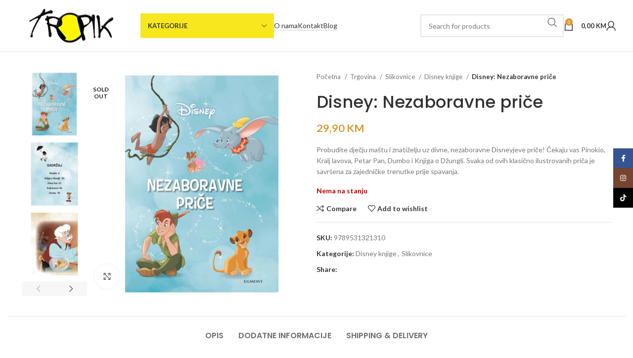

--- FILE ---
content_type: text/html; charset=UTF-8
request_url: https://tropik.ba/trgovina/disney-nezaboravne-price/
body_size: 30285
content:
<!DOCTYPE html>
<html lang="bs-BA">
<head>
	<meta charset="UTF-8">
	<link rel="profile" href="https://gmpg.org/xfn/11">
	<link rel="pingback" href="https://tropik.ba/xmlrpc.php">

	<title>Disney: Nezaboravne priče &#8211; TROPIK</title>
<meta name='robots' content='max-image-preview:large' />
<link rel='dns-prefetch' href='//fonts.googleapis.com' />
<link rel='dns-prefetch' href='//www.googletagmanager.com' />
<link rel="alternate" type="application/rss+xml" title="TROPIK &raquo; novosti" href="https://tropik.ba/feed/" />
<link rel="alternate" type="application/rss+xml" title="TROPIK &raquo;  novosti o komentarima" href="https://tropik.ba/comments/feed/" />
<link rel="alternate" title="oEmbed (JSON)" type="application/json+oembed" href="https://tropik.ba/wp-json/oembed/1.0/embed?url=https%3A%2F%2Ftropik.ba%2Ftrgovina%2Fdisney-nezaboravne-price%2F" />
<link rel="alternate" title="oEmbed (XML)" type="text/xml+oembed" href="https://tropik.ba/wp-json/oembed/1.0/embed?url=https%3A%2F%2Ftropik.ba%2Ftrgovina%2Fdisney-nezaboravne-price%2F&#038;format=xml" />
<style id='wp-img-auto-sizes-contain-inline-css' type='text/css'>
img:is([sizes=auto i],[sizes^="auto," i]){contain-intrinsic-size:3000px 1500px}
/*# sourceURL=wp-img-auto-sizes-contain-inline-css */
</style>
<link rel='stylesheet' id='wp-block-library-css' href='https://tropik.ba/wp-includes/css/dist/block-library/style.min.css?ver=6.9' type='text/css' media='all' />
<link rel='stylesheet' id='wc-blocks-style-css' href='https://tropik.ba/wp-content/plugins/woocommerce/assets/client/blocks/wc-blocks.css?ver=wc-10.3.5' type='text/css' media='all' />
<style id='global-styles-inline-css' type='text/css'>
:root{--wp--preset--aspect-ratio--square: 1;--wp--preset--aspect-ratio--4-3: 4/3;--wp--preset--aspect-ratio--3-4: 3/4;--wp--preset--aspect-ratio--3-2: 3/2;--wp--preset--aspect-ratio--2-3: 2/3;--wp--preset--aspect-ratio--16-9: 16/9;--wp--preset--aspect-ratio--9-16: 9/16;--wp--preset--color--black: #000000;--wp--preset--color--cyan-bluish-gray: #abb8c3;--wp--preset--color--white: #ffffff;--wp--preset--color--pale-pink: #f78da7;--wp--preset--color--vivid-red: #cf2e2e;--wp--preset--color--luminous-vivid-orange: #ff6900;--wp--preset--color--luminous-vivid-amber: #fcb900;--wp--preset--color--light-green-cyan: #7bdcb5;--wp--preset--color--vivid-green-cyan: #00d084;--wp--preset--color--pale-cyan-blue: #8ed1fc;--wp--preset--color--vivid-cyan-blue: #0693e3;--wp--preset--color--vivid-purple: #9b51e0;--wp--preset--gradient--vivid-cyan-blue-to-vivid-purple: linear-gradient(135deg,rgb(6,147,227) 0%,rgb(155,81,224) 100%);--wp--preset--gradient--light-green-cyan-to-vivid-green-cyan: linear-gradient(135deg,rgb(122,220,180) 0%,rgb(0,208,130) 100%);--wp--preset--gradient--luminous-vivid-amber-to-luminous-vivid-orange: linear-gradient(135deg,rgb(252,185,0) 0%,rgb(255,105,0) 100%);--wp--preset--gradient--luminous-vivid-orange-to-vivid-red: linear-gradient(135deg,rgb(255,105,0) 0%,rgb(207,46,46) 100%);--wp--preset--gradient--very-light-gray-to-cyan-bluish-gray: linear-gradient(135deg,rgb(238,238,238) 0%,rgb(169,184,195) 100%);--wp--preset--gradient--cool-to-warm-spectrum: linear-gradient(135deg,rgb(74,234,220) 0%,rgb(151,120,209) 20%,rgb(207,42,186) 40%,rgb(238,44,130) 60%,rgb(251,105,98) 80%,rgb(254,248,76) 100%);--wp--preset--gradient--blush-light-purple: linear-gradient(135deg,rgb(255,206,236) 0%,rgb(152,150,240) 100%);--wp--preset--gradient--blush-bordeaux: linear-gradient(135deg,rgb(254,205,165) 0%,rgb(254,45,45) 50%,rgb(107,0,62) 100%);--wp--preset--gradient--luminous-dusk: linear-gradient(135deg,rgb(255,203,112) 0%,rgb(199,81,192) 50%,rgb(65,88,208) 100%);--wp--preset--gradient--pale-ocean: linear-gradient(135deg,rgb(255,245,203) 0%,rgb(182,227,212) 50%,rgb(51,167,181) 100%);--wp--preset--gradient--electric-grass: linear-gradient(135deg,rgb(202,248,128) 0%,rgb(113,206,126) 100%);--wp--preset--gradient--midnight: linear-gradient(135deg,rgb(2,3,129) 0%,rgb(40,116,252) 100%);--wp--preset--font-size--small: 13px;--wp--preset--font-size--medium: 20px;--wp--preset--font-size--large: 36px;--wp--preset--font-size--x-large: 42px;--wp--preset--spacing--20: 0.44rem;--wp--preset--spacing--30: 0.67rem;--wp--preset--spacing--40: 1rem;--wp--preset--spacing--50: 1.5rem;--wp--preset--spacing--60: 2.25rem;--wp--preset--spacing--70: 3.38rem;--wp--preset--spacing--80: 5.06rem;--wp--preset--shadow--natural: 6px 6px 9px rgba(0, 0, 0, 0.2);--wp--preset--shadow--deep: 12px 12px 50px rgba(0, 0, 0, 0.4);--wp--preset--shadow--sharp: 6px 6px 0px rgba(0, 0, 0, 0.2);--wp--preset--shadow--outlined: 6px 6px 0px -3px rgb(255, 255, 255), 6px 6px rgb(0, 0, 0);--wp--preset--shadow--crisp: 6px 6px 0px rgb(0, 0, 0);}:where(.is-layout-flex){gap: 0.5em;}:where(.is-layout-grid){gap: 0.5em;}body .is-layout-flex{display: flex;}.is-layout-flex{flex-wrap: wrap;align-items: center;}.is-layout-flex > :is(*, div){margin: 0;}body .is-layout-grid{display: grid;}.is-layout-grid > :is(*, div){margin: 0;}:where(.wp-block-columns.is-layout-flex){gap: 2em;}:where(.wp-block-columns.is-layout-grid){gap: 2em;}:where(.wp-block-post-template.is-layout-flex){gap: 1.25em;}:where(.wp-block-post-template.is-layout-grid){gap: 1.25em;}.has-black-color{color: var(--wp--preset--color--black) !important;}.has-cyan-bluish-gray-color{color: var(--wp--preset--color--cyan-bluish-gray) !important;}.has-white-color{color: var(--wp--preset--color--white) !important;}.has-pale-pink-color{color: var(--wp--preset--color--pale-pink) !important;}.has-vivid-red-color{color: var(--wp--preset--color--vivid-red) !important;}.has-luminous-vivid-orange-color{color: var(--wp--preset--color--luminous-vivid-orange) !important;}.has-luminous-vivid-amber-color{color: var(--wp--preset--color--luminous-vivid-amber) !important;}.has-light-green-cyan-color{color: var(--wp--preset--color--light-green-cyan) !important;}.has-vivid-green-cyan-color{color: var(--wp--preset--color--vivid-green-cyan) !important;}.has-pale-cyan-blue-color{color: var(--wp--preset--color--pale-cyan-blue) !important;}.has-vivid-cyan-blue-color{color: var(--wp--preset--color--vivid-cyan-blue) !important;}.has-vivid-purple-color{color: var(--wp--preset--color--vivid-purple) !important;}.has-black-background-color{background-color: var(--wp--preset--color--black) !important;}.has-cyan-bluish-gray-background-color{background-color: var(--wp--preset--color--cyan-bluish-gray) !important;}.has-white-background-color{background-color: var(--wp--preset--color--white) !important;}.has-pale-pink-background-color{background-color: var(--wp--preset--color--pale-pink) !important;}.has-vivid-red-background-color{background-color: var(--wp--preset--color--vivid-red) !important;}.has-luminous-vivid-orange-background-color{background-color: var(--wp--preset--color--luminous-vivid-orange) !important;}.has-luminous-vivid-amber-background-color{background-color: var(--wp--preset--color--luminous-vivid-amber) !important;}.has-light-green-cyan-background-color{background-color: var(--wp--preset--color--light-green-cyan) !important;}.has-vivid-green-cyan-background-color{background-color: var(--wp--preset--color--vivid-green-cyan) !important;}.has-pale-cyan-blue-background-color{background-color: var(--wp--preset--color--pale-cyan-blue) !important;}.has-vivid-cyan-blue-background-color{background-color: var(--wp--preset--color--vivid-cyan-blue) !important;}.has-vivid-purple-background-color{background-color: var(--wp--preset--color--vivid-purple) !important;}.has-black-border-color{border-color: var(--wp--preset--color--black) !important;}.has-cyan-bluish-gray-border-color{border-color: var(--wp--preset--color--cyan-bluish-gray) !important;}.has-white-border-color{border-color: var(--wp--preset--color--white) !important;}.has-pale-pink-border-color{border-color: var(--wp--preset--color--pale-pink) !important;}.has-vivid-red-border-color{border-color: var(--wp--preset--color--vivid-red) !important;}.has-luminous-vivid-orange-border-color{border-color: var(--wp--preset--color--luminous-vivid-orange) !important;}.has-luminous-vivid-amber-border-color{border-color: var(--wp--preset--color--luminous-vivid-amber) !important;}.has-light-green-cyan-border-color{border-color: var(--wp--preset--color--light-green-cyan) !important;}.has-vivid-green-cyan-border-color{border-color: var(--wp--preset--color--vivid-green-cyan) !important;}.has-pale-cyan-blue-border-color{border-color: var(--wp--preset--color--pale-cyan-blue) !important;}.has-vivid-cyan-blue-border-color{border-color: var(--wp--preset--color--vivid-cyan-blue) !important;}.has-vivid-purple-border-color{border-color: var(--wp--preset--color--vivid-purple) !important;}.has-vivid-cyan-blue-to-vivid-purple-gradient-background{background: var(--wp--preset--gradient--vivid-cyan-blue-to-vivid-purple) !important;}.has-light-green-cyan-to-vivid-green-cyan-gradient-background{background: var(--wp--preset--gradient--light-green-cyan-to-vivid-green-cyan) !important;}.has-luminous-vivid-amber-to-luminous-vivid-orange-gradient-background{background: var(--wp--preset--gradient--luminous-vivid-amber-to-luminous-vivid-orange) !important;}.has-luminous-vivid-orange-to-vivid-red-gradient-background{background: var(--wp--preset--gradient--luminous-vivid-orange-to-vivid-red) !important;}.has-very-light-gray-to-cyan-bluish-gray-gradient-background{background: var(--wp--preset--gradient--very-light-gray-to-cyan-bluish-gray) !important;}.has-cool-to-warm-spectrum-gradient-background{background: var(--wp--preset--gradient--cool-to-warm-spectrum) !important;}.has-blush-light-purple-gradient-background{background: var(--wp--preset--gradient--blush-light-purple) !important;}.has-blush-bordeaux-gradient-background{background: var(--wp--preset--gradient--blush-bordeaux) !important;}.has-luminous-dusk-gradient-background{background: var(--wp--preset--gradient--luminous-dusk) !important;}.has-pale-ocean-gradient-background{background: var(--wp--preset--gradient--pale-ocean) !important;}.has-electric-grass-gradient-background{background: var(--wp--preset--gradient--electric-grass) !important;}.has-midnight-gradient-background{background: var(--wp--preset--gradient--midnight) !important;}.has-small-font-size{font-size: var(--wp--preset--font-size--small) !important;}.has-medium-font-size{font-size: var(--wp--preset--font-size--medium) !important;}.has-large-font-size{font-size: var(--wp--preset--font-size--large) !important;}.has-x-large-font-size{font-size: var(--wp--preset--font-size--x-large) !important;}
/*# sourceURL=global-styles-inline-css */
</style>

<style id='classic-theme-styles-inline-css' type='text/css'>
/*! This file is auto-generated */
.wp-block-button__link{color:#fff;background-color:#32373c;border-radius:9999px;box-shadow:none;text-decoration:none;padding:calc(.667em + 2px) calc(1.333em + 2px);font-size:1.125em}.wp-block-file__button{background:#32373c;color:#fff;text-decoration:none}
/*# sourceURL=/wp-includes/css/classic-themes.min.css */
</style>
<link rel='stylesheet' id='sr7css-css' href='//tropik.ba/wp-content/plugins/revslider/public/css/sr7.css?ver=6.7.28' type='text/css' media='all' />
<link rel='stylesheet' id='wpmenucart-icons-css' href='https://tropik.ba/wp-content/plugins/woocommerce-menu-bar-cart/assets/css/wpmenucart-icons.min.css?ver=2.14.12' type='text/css' media='all' />
<style id='wpmenucart-icons-inline-css' type='text/css'>
@font-face{font-family:WPMenuCart;src:url(https://tropik.ba/wp-content/plugins/woocommerce-menu-bar-cart/assets/fonts/WPMenuCart.eot);src:url(https://tropik.ba/wp-content/plugins/woocommerce-menu-bar-cart/assets/fonts/WPMenuCart.eot?#iefix) format('embedded-opentype'),url(https://tropik.ba/wp-content/plugins/woocommerce-menu-bar-cart/assets/fonts/WPMenuCart.woff2) format('woff2'),url(https://tropik.ba/wp-content/plugins/woocommerce-menu-bar-cart/assets/fonts/WPMenuCart.woff) format('woff'),url(https://tropik.ba/wp-content/plugins/woocommerce-menu-bar-cart/assets/fonts/WPMenuCart.ttf) format('truetype'),url(https://tropik.ba/wp-content/plugins/woocommerce-menu-bar-cart/assets/fonts/WPMenuCart.svg#WPMenuCart) format('svg');font-weight:400;font-style:normal;font-display:swap}
/*# sourceURL=wpmenucart-icons-inline-css */
</style>
<link rel='stylesheet' id='wpmenucart-css' href='https://tropik.ba/wp-content/plugins/woocommerce-menu-bar-cart/assets/css/wpmenucart-main.min.css?ver=2.14.12' type='text/css' media='all' />
<style id='wpmenucart-inline-css' type='text/css'>
.et-cart-info { display:none !important; } .site-header-cart { display:none !important; }
/*# sourceURL=wpmenucart-inline-css */
</style>
<style id='woocommerce-inline-inline-css' type='text/css'>
.woocommerce form .form-row .required { visibility: visible; }
/*# sourceURL=woocommerce-inline-inline-css */
</style>
<link rel='stylesheet' id='brands-styles-css' href='https://tropik.ba/wp-content/plugins/woocommerce/assets/css/brands.css?ver=10.3.5' type='text/css' media='all' />
<link rel='stylesheet' id='dashicons-css' href='https://tropik.ba/wp-includes/css/dashicons.min.css?ver=6.9' type='text/css' media='all' />
<link rel='stylesheet' id='admin-bar-css' href='https://tropik.ba/wp-includes/css/admin-bar.min.css?ver=6.9' type='text/css' media='all' />
<link rel='stylesheet' id='pixmagix-media-views-css' href='https://tropik.ba/wp-content/plugins/pixmagix/assets/css/media-views.min.css?ver=1.7.2' type='text/css' media='all' />
<style id='pixmagix-media-views-inline-css' type='text/css'>
#wp-admin-bar-pixmagix > .ab-item:before {background-image:url("https://tropik.ba/wp-content/plugins/pixmagix/assets/img/logo.svg")!important;}
/*# sourceURL=pixmagix-media-views-inline-css */
</style>
<link rel='stylesheet' id='elementor-frontend-css' href='https://tropik.ba/wp-content/plugins/elementor/assets/css/frontend.min.css?ver=3.33.2' type='text/css' media='all' />
<link rel='stylesheet' id='elementor-post-5-css' href='https://tropik.ba/wp-content/uploads/elementor/css/post-5.css?ver=1768287460' type='text/css' media='all' />
<link rel='stylesheet' id='bootstrap-css' href='https://tropik.ba/wp-content/themes/woodmart/css/bootstrap-light.min.css?ver=7.4.3' type='text/css' media='all' />
<link rel='stylesheet' id='woodmart-style-css' href='https://tropik.ba/wp-content/themes/woodmart/css/parts/base.min.css?ver=7.4.3' type='text/css' media='all' />
<link rel='stylesheet' id='wd-wp-gutenberg-css' href='https://tropik.ba/wp-content/themes/woodmart/css/parts/wp-gutenberg.min.css?ver=7.4.3' type='text/css' media='all' />
<link rel='stylesheet' id='wd-wpcf7-css' href='https://tropik.ba/wp-content/themes/woodmart/css/parts/int-wpcf7.min.css?ver=7.4.3' type='text/css' media='all' />
<link rel='stylesheet' id='wd-revolution-slider-css' href='https://tropik.ba/wp-content/themes/woodmart/css/parts/int-rev-slider.min.css?ver=7.4.3' type='text/css' media='all' />
<link rel='stylesheet' id='wd-elementor-base-css' href='https://tropik.ba/wp-content/themes/woodmart/css/parts/int-elem-base.min.css?ver=7.4.3' type='text/css' media='all' />
<link rel='stylesheet' id='wd-woocommerce-base-css' href='https://tropik.ba/wp-content/themes/woodmart/css/parts/woocommerce-base.min.css?ver=7.4.3' type='text/css' media='all' />
<link rel='stylesheet' id='wd-mod-star-rating-css' href='https://tropik.ba/wp-content/themes/woodmart/css/parts/mod-star-rating.min.css?ver=7.4.3' type='text/css' media='all' />
<link rel='stylesheet' id='wd-woo-el-track-order-css' href='https://tropik.ba/wp-content/themes/woodmart/css/parts/woo-el-track-order.min.css?ver=7.4.3' type='text/css' media='all' />
<link rel='stylesheet' id='wd-woocommerce-block-notices-css' href='https://tropik.ba/wp-content/themes/woodmart/css/parts/woo-mod-block-notices.min.css?ver=7.4.3' type='text/css' media='all' />
<link rel='stylesheet' id='wd-woo-gutenberg-css' href='https://tropik.ba/wp-content/themes/woodmart/css/parts/woo-gutenberg.min.css?ver=7.4.3' type='text/css' media='all' />
<link rel='stylesheet' id='wd-woo-mod-quantity-css' href='https://tropik.ba/wp-content/themes/woodmart/css/parts/woo-mod-quantity.min.css?ver=7.4.3' type='text/css' media='all' />
<link rel='stylesheet' id='wd-woo-single-prod-el-base-css' href='https://tropik.ba/wp-content/themes/woodmart/css/parts/woo-single-prod-el-base.min.css?ver=7.4.3' type='text/css' media='all' />
<link rel='stylesheet' id='wd-woo-mod-stock-status-css' href='https://tropik.ba/wp-content/themes/woodmart/css/parts/woo-mod-stock-status.min.css?ver=7.4.3' type='text/css' media='all' />
<link rel='stylesheet' id='wd-woo-mod-shop-attributes-css' href='https://tropik.ba/wp-content/themes/woodmart/css/parts/woo-mod-shop-attributes.min.css?ver=7.4.3' type='text/css' media='all' />
<link rel='stylesheet' id='wd-header-base-css' href='https://tropik.ba/wp-content/themes/woodmart/css/parts/header-base.min.css?ver=7.4.3' type='text/css' media='all' />
<link rel='stylesheet' id='wd-mod-tools-css' href='https://tropik.ba/wp-content/themes/woodmart/css/parts/mod-tools.min.css?ver=7.4.3' type='text/css' media='all' />
<link rel='stylesheet' id='wd-header-categories-nav-css' href='https://tropik.ba/wp-content/themes/woodmart/css/parts/header-el-category-nav.min.css?ver=7.4.3' type='text/css' media='all' />
<link rel='stylesheet' id='wd-mod-nav-vertical-css' href='https://tropik.ba/wp-content/themes/woodmart/css/parts/mod-nav-vertical.min.css?ver=7.4.3' type='text/css' media='all' />
<link rel='stylesheet' id='wd-mod-nav-vertical-design-default-css' href='https://tropik.ba/wp-content/themes/woodmart/css/parts/mod-nav-vertical-design-default.min.css?ver=7.4.3' type='text/css' media='all' />
<link rel='stylesheet' id='wd-header-elements-base-css' href='https://tropik.ba/wp-content/themes/woodmart/css/parts/header-el-base.min.css?ver=7.4.3' type='text/css' media='all' />
<link rel='stylesheet' id='wd-header-search-css' href='https://tropik.ba/wp-content/themes/woodmart/css/parts/header-el-search.min.css?ver=7.4.3' type='text/css' media='all' />
<link rel='stylesheet' id='wd-header-search-form-css' href='https://tropik.ba/wp-content/themes/woodmart/css/parts/header-el-search-form.min.css?ver=7.4.3' type='text/css' media='all' />
<link rel='stylesheet' id='wd-wd-search-form-css' href='https://tropik.ba/wp-content/themes/woodmart/css/parts/wd-search-form.min.css?ver=7.4.3' type='text/css' media='all' />
<link rel='stylesheet' id='wd-header-cart-side-css' href='https://tropik.ba/wp-content/themes/woodmart/css/parts/header-el-cart-side.min.css?ver=7.4.3' type='text/css' media='all' />
<link rel='stylesheet' id='wd-header-cart-css' href='https://tropik.ba/wp-content/themes/woodmart/css/parts/header-el-cart.min.css?ver=7.4.3' type='text/css' media='all' />
<link rel='stylesheet' id='wd-widget-shopping-cart-css' href='https://tropik.ba/wp-content/themes/woodmart/css/parts/woo-widget-shopping-cart.min.css?ver=7.4.3' type='text/css' media='all' />
<link rel='stylesheet' id='wd-widget-product-list-css' href='https://tropik.ba/wp-content/themes/woodmart/css/parts/woo-widget-product-list.min.css?ver=7.4.3' type='text/css' media='all' />
<link rel='stylesheet' id='wd-woo-mod-login-form-css' href='https://tropik.ba/wp-content/themes/woodmart/css/parts/woo-mod-login-form.min.css?ver=7.4.3' type='text/css' media='all' />
<link rel='stylesheet' id='wd-header-my-account-css' href='https://tropik.ba/wp-content/themes/woodmart/css/parts/header-el-my-account.min.css?ver=7.4.3' type='text/css' media='all' />
<link rel='stylesheet' id='wd-header-mobile-nav-dropdown-css' href='https://tropik.ba/wp-content/themes/woodmart/css/parts/header-el-mobile-nav-dropdown.min.css?ver=7.4.3' type='text/css' media='all' />
<link rel='stylesheet' id='wd-woo-single-prod-predefined-css' href='https://tropik.ba/wp-content/themes/woodmart/css/parts/woo-single-prod-predefined.min.css?ver=7.4.3' type='text/css' media='all' />
<link rel='stylesheet' id='wd-woo-single-prod-and-quick-view-predefined-css' href='https://tropik.ba/wp-content/themes/woodmart/css/parts/woo-single-prod-and-quick-view-predefined.min.css?ver=7.4.3' type='text/css' media='all' />
<link rel='stylesheet' id='wd-woo-single-prod-el-tabs-predefined-css' href='https://tropik.ba/wp-content/themes/woodmart/css/parts/woo-single-prod-el-tabs-predefined.min.css?ver=7.4.3' type='text/css' media='all' />
<link rel='stylesheet' id='wd-woo-single-prod-el-gallery-css' href='https://tropik.ba/wp-content/themes/woodmart/css/parts/woo-single-prod-el-gallery.min.css?ver=7.4.3' type='text/css' media='all' />
<link rel='stylesheet' id='wd-woo-single-prod-el-gallery-opt-thumb-left-desktop-css' href='https://tropik.ba/wp-content/themes/woodmart/css/parts/woo-single-prod-el-gallery-opt-thumb-left-desktop.min.css?ver=7.4.3' type='text/css' media='all' />
<link rel='stylesheet' id='wd-swiper-css' href='https://tropik.ba/wp-content/themes/woodmart/css/parts/lib-swiper.min.css?ver=7.4.3' type='text/css' media='all' />
<link rel='stylesheet' id='wd-swiper-arrows-css' href='https://tropik.ba/wp-content/themes/woodmart/css/parts/lib-swiper-arrows.min.css?ver=7.4.3' type='text/css' media='all' />
<link rel='stylesheet' id='wd-photoswipe-css' href='https://tropik.ba/wp-content/themes/woodmart/css/parts/lib-photoswipe.min.css?ver=7.4.3' type='text/css' media='all' />
<link rel='stylesheet' id='wd-woo-single-prod-el-navigation-css' href='https://tropik.ba/wp-content/themes/woodmart/css/parts/woo-single-prod-el-navigation.min.css?ver=7.4.3' type='text/css' media='all' />
<link rel='stylesheet' id='wd-social-icons-css' href='https://tropik.ba/wp-content/themes/woodmart/css/parts/el-social-icons.min.css?ver=7.4.3' type='text/css' media='all' />
<link rel='stylesheet' id='wd-tabs-css' href='https://tropik.ba/wp-content/themes/woodmart/css/parts/el-tabs.min.css?ver=7.4.3' type='text/css' media='all' />
<link rel='stylesheet' id='wd-woo-single-prod-el-tabs-opt-layout-tabs-css' href='https://tropik.ba/wp-content/themes/woodmart/css/parts/woo-single-prod-el-tabs-opt-layout-tabs.min.css?ver=7.4.3' type='text/css' media='all' />
<link rel='stylesheet' id='wd-accordion-css' href='https://tropik.ba/wp-content/themes/woodmart/css/parts/el-accordion.min.css?ver=7.4.3' type='text/css' media='all' />
<link rel='stylesheet' id='wd-product-loop-css' href='https://tropik.ba/wp-content/themes/woodmart/css/parts/woo-product-loop.min.css?ver=7.4.3' type='text/css' media='all' />
<link rel='stylesheet' id='wd-product-loop-base-css' href='https://tropik.ba/wp-content/themes/woodmart/css/parts/woo-product-loop-base.min.css?ver=7.4.3' type='text/css' media='all' />
<link rel='stylesheet' id='wd-woo-mod-add-btn-replace-css' href='https://tropik.ba/wp-content/themes/woodmart/css/parts/woo-mod-add-btn-replace.min.css?ver=7.4.3' type='text/css' media='all' />
<link rel='stylesheet' id='wd-mod-more-description-css' href='https://tropik.ba/wp-content/themes/woodmart/css/parts/mod-more-description.min.css?ver=7.4.3' type='text/css' media='all' />
<link rel='stylesheet' id='wd-mfp-popup-css' href='https://tropik.ba/wp-content/themes/woodmart/css/parts/lib-magnific-popup.min.css?ver=7.4.3' type='text/css' media='all' />
<link rel='stylesheet' id='wd-swiper-pagin-css' href='https://tropik.ba/wp-content/themes/woodmart/css/parts/lib-swiper-pagin.min.css?ver=7.4.3' type='text/css' media='all' />
<link rel='stylesheet' id='wd-widget-collapse-css' href='https://tropik.ba/wp-content/themes/woodmart/css/parts/opt-widget-collapse.min.css?ver=7.4.3' type='text/css' media='all' />
<link rel='stylesheet' id='wd-footer-base-css' href='https://tropik.ba/wp-content/themes/woodmart/css/parts/footer-base.min.css?ver=7.4.3' type='text/css' media='all' />
<link rel='stylesheet' id='wd-scroll-top-css' href='https://tropik.ba/wp-content/themes/woodmart/css/parts/opt-scrolltotop.min.css?ver=7.4.3' type='text/css' media='all' />
<link rel='stylesheet' id='wd-header-my-account-sidebar-css' href='https://tropik.ba/wp-content/themes/woodmart/css/parts/header-el-my-account-sidebar.min.css?ver=7.4.3' type='text/css' media='all' />
<link rel='stylesheet' id='wd-sticky-social-buttons-css' href='https://tropik.ba/wp-content/themes/woodmart/css/parts/opt-sticky-social.min.css?ver=7.4.3' type='text/css' media='all' />
<link rel='stylesheet' id='wd-header-search-fullscreen-css' href='https://tropik.ba/wp-content/themes/woodmart/css/parts/header-el-search-fullscreen-general.min.css?ver=7.4.3' type='text/css' media='all' />
<link rel='stylesheet' id='wd-header-search-fullscreen-1-css' href='https://tropik.ba/wp-content/themes/woodmart/css/parts/header-el-search-fullscreen-1.min.css?ver=7.4.3' type='text/css' media='all' />
<link rel='stylesheet' id='wd-bottom-toolbar-css' href='https://tropik.ba/wp-content/themes/woodmart/css/parts/opt-bottom-toolbar.min.css?ver=7.4.3' type='text/css' media='all' />
<link rel='stylesheet' id='xts-google-fonts-css' href='https://fonts.googleapis.com/css?family=Lato%3A400%2C700%7CPoppins%3A400%2C600%2C500&#038;ver=7.4.3' type='text/css' media='all' />
<link rel='stylesheet' id='elementor-gf-local-roboto-css' href='https://tropik.ba/wp-content/uploads/elementor/google-fonts/css/roboto.css?ver=1749730363' type='text/css' media='all' />
<link rel='stylesheet' id='elementor-gf-local-robotoslab-css' href='https://tropik.ba/wp-content/uploads/elementor/google-fonts/css/robotoslab.css?ver=1749730366' type='text/css' media='all' />
<script type="text/javascript" src="https://tropik.ba/wp-includes/js/jquery/jquery.min.js?ver=3.7.1" id="jquery-core-js"></script>
<script type="text/javascript" src="https://tropik.ba/wp-includes/js/jquery/jquery-migrate.min.js?ver=3.4.1" id="jquery-migrate-js"></script>
<script type="text/javascript" src="//tropik.ba/wp-content/plugins/revslider/public/js/libs/tptools.js?ver=6.7.28" id="tp-tools-js" async="async" data-wp-strategy="async"></script>
<script type="text/javascript" src="//tropik.ba/wp-content/plugins/revslider/public/js/sr7.js?ver=6.7.28" id="sr7-js" async="async" data-wp-strategy="async"></script>
<script type="text/javascript" src="https://tropik.ba/wp-content/plugins/woocommerce/assets/js/jquery-blockui/jquery.blockUI.min.js?ver=2.7.0-wc.10.3.5" id="wc-jquery-blockui-js" defer="defer" data-wp-strategy="defer"></script>
<script type="text/javascript" id="wc-add-to-cart-js-extra">
/* <![CDATA[ */
var wc_add_to_cart_params = {"ajax_url":"/wp-admin/admin-ajax.php","wc_ajax_url":"/?wc-ajax=%%endpoint%%","i18n_view_cart":"Vidi korpu","cart_url":"https://tropik.ba/korpa/","is_cart":"","cart_redirect_after_add":"no"};
//# sourceURL=wc-add-to-cart-js-extra
/* ]]> */
</script>
<script type="text/javascript" src="https://tropik.ba/wp-content/plugins/woocommerce/assets/js/frontend/add-to-cart.min.js?ver=10.3.5" id="wc-add-to-cart-js" defer="defer" data-wp-strategy="defer"></script>
<script type="text/javascript" src="https://tropik.ba/wp-content/plugins/woocommerce/assets/js/zoom/jquery.zoom.min.js?ver=1.7.21-wc.10.3.5" id="wc-zoom-js" defer="defer" data-wp-strategy="defer"></script>
<script type="text/javascript" id="wc-single-product-js-extra">
/* <![CDATA[ */
var wc_single_product_params = {"i18n_required_rating_text":"Molimo odaberite svoju ocjenu","i18n_rating_options":["1 of 5 stars","2 of 5 stars","3 of 5 stars","4 of 5 stars","5 of 5 stars"],"i18n_product_gallery_trigger_text":"View full-screen image gallery","review_rating_required":"yes","flexslider":{"rtl":false,"animation":"slide","smoothHeight":true,"directionNav":false,"controlNav":"thumbnails","slideshow":false,"animationSpeed":500,"animationLoop":false,"allowOneSlide":false},"zoom_enabled":"","zoom_options":[],"photoswipe_enabled":"","photoswipe_options":{"shareEl":false,"closeOnScroll":false,"history":false,"hideAnimationDuration":0,"showAnimationDuration":0},"flexslider_enabled":""};
//# sourceURL=wc-single-product-js-extra
/* ]]> */
</script>
<script type="text/javascript" src="https://tropik.ba/wp-content/plugins/woocommerce/assets/js/frontend/single-product.min.js?ver=10.3.5" id="wc-single-product-js" defer="defer" data-wp-strategy="defer"></script>
<script type="text/javascript" src="https://tropik.ba/wp-content/plugins/woocommerce/assets/js/js-cookie/js.cookie.min.js?ver=2.1.4-wc.10.3.5" id="wc-js-cookie-js" defer="defer" data-wp-strategy="defer"></script>
<script type="text/javascript" id="woocommerce-js-extra">
/* <![CDATA[ */
var woocommerce_params = {"ajax_url":"/wp-admin/admin-ajax.php","wc_ajax_url":"/?wc-ajax=%%endpoint%%","i18n_password_show":"Show password","i18n_password_hide":"Hide password"};
//# sourceURL=woocommerce-js-extra
/* ]]> */
</script>
<script type="text/javascript" src="https://tropik.ba/wp-content/plugins/woocommerce/assets/js/frontend/woocommerce.min.js?ver=10.3.5" id="woocommerce-js" defer="defer" data-wp-strategy="defer"></script>
<script type="text/javascript" src="https://tropik.ba/wp-content/themes/woodmart/js/libs/device.min.js?ver=7.4.3" id="wd-device-library-js"></script>
<script type="text/javascript" src="https://tropik.ba/wp-content/themes/woodmart/js/scripts/global/scrollBar.min.js?ver=7.4.3" id="wd-scrollbar-js"></script>
<link rel="https://api.w.org/" href="https://tropik.ba/wp-json/" /><link rel="alternate" title="JSON" type="application/json" href="https://tropik.ba/wp-json/wp/v2/product/45427" /><link rel="EditURI" type="application/rsd+xml" title="RSD" href="https://tropik.ba/xmlrpc.php?rsd" />
<meta name="generator" content="WordPress 6.9" />
<meta name="generator" content="WooCommerce 10.3.5" />
<link rel="canonical" href="https://tropik.ba/trgovina/disney-nezaboravne-price/" />
<link rel='shortlink' href='https://tropik.ba/?p=45427' />
<meta name="generator" content="Site Kit by Google 1.167.0" />					<meta name="viewport" content="width=device-width, initial-scale=1.0, maximum-scale=1.0, user-scalable=no">
										<noscript><style>.woocommerce-product-gallery{ opacity: 1 !important; }</style></noscript>
	<meta name="generator" content="Elementor 3.33.2; features: e_font_icon_svg, additional_custom_breakpoints; settings: css_print_method-external, google_font-enabled, font_display-swap">
			<style>
				.e-con.e-parent:nth-of-type(n+4):not(.e-lazyloaded):not(.e-no-lazyload),
				.e-con.e-parent:nth-of-type(n+4):not(.e-lazyloaded):not(.e-no-lazyload) * {
					background-image: none !important;
				}
				@media screen and (max-height: 1024px) {
					.e-con.e-parent:nth-of-type(n+3):not(.e-lazyloaded):not(.e-no-lazyload),
					.e-con.e-parent:nth-of-type(n+3):not(.e-lazyloaded):not(.e-no-lazyload) * {
						background-image: none !important;
					}
				}
				@media screen and (max-height: 640px) {
					.e-con.e-parent:nth-of-type(n+2):not(.e-lazyloaded):not(.e-no-lazyload),
					.e-con.e-parent:nth-of-type(n+2):not(.e-lazyloaded):not(.e-no-lazyload) * {
						background-image: none !important;
					}
				}
			</style>
			<link rel="preconnect" href="https://fonts.googleapis.com">
<link rel="preconnect" href="https://fonts.gstatic.com/" crossorigin>
<meta name="generator" content="Powered by Slider Revolution 6.7.28 - responsive, Mobile-Friendly Slider Plugin for WordPress with comfortable drag and drop interface." />
<script>
	window._tpt			??= {};
	window.SR7			??= {};
	_tpt.R				??= {};
	_tpt.R.fonts		??= {};
	_tpt.R.fonts.customFonts??= {};
	SR7.devMode			=  false;
	SR7.F 				??= {};
	SR7.G				??= {};
	SR7.LIB				??= {};
	SR7.E				??= {};
	SR7.E.gAddons		??= {};
	SR7.E.php 			??= {};
	SR7.E.nonce			= '2046a7cd9b';
	SR7.E.ajaxurl		= 'https://tropik.ba/wp-admin/admin-ajax.php';
	SR7.E.resturl		= 'https://tropik.ba/wp-json/';
	SR7.E.slug_path		= 'revslider/revslider.php';
	SR7.E.slug			= 'revslider';
	SR7.E.plugin_url	= 'https://tropik.ba/wp-content/plugins/revslider/';
	SR7.E.wp_plugin_url = 'https://tropik.ba/wp-content/plugins/';
	SR7.E.revision		= '6.7.28';
	SR7.E.fontBaseUrl	= '';
	SR7.G.breakPoints 	= [1240,1024,778,480];
	SR7.E.modules 		= ['module','page','slide','layer','draw','animate','srtools','canvas','defaults','carousel','navigation','media','modifiers','migration'];
	SR7.E.libs 			= ['WEBGL'];
	SR7.E.css 			= ['csslp','cssbtns','cssfilters','cssnav','cssmedia'];
	SR7.E.resources		= {};
	SR7.JSON			??= {};
/*! Slider Revolution 7.0 - Page Processor */
!function(){"use strict";window.SR7??={},window._tpt??={},SR7.version="Slider Revolution 6.7.16",_tpt.getWinDim=function(t){_tpt.screenHeightWithUrlBar??=window.innerHeight;let e=SR7.F?.modal?.visible&&SR7.M[SR7.F.module.getIdByAlias(SR7.F.modal.requested)];_tpt.scrollBar=window.innerWidth!==document.documentElement.clientWidth||e&&window.innerWidth!==e.c.module.clientWidth,_tpt.winW=window.innerWidth-(_tpt.scrollBar||"prepare"==t?_tpt.scrollBarW??_tpt.mesureScrollBar():0),_tpt.winH=window.innerHeight,_tpt.winWAll=document.documentElement.clientWidth},_tpt.getResponsiveLevel=function(t,e){SR7.M[e];return _tpt.closestGE(t,_tpt.winWAll)},_tpt.mesureScrollBar=function(){let t=document.createElement("div");return t.className="RSscrollbar-measure",t.style.width="100px",t.style.height="100px",t.style.overflow="scroll",t.style.position="absolute",t.style.top="-9999px",document.body.appendChild(t),_tpt.scrollBarW=t.offsetWidth-t.clientWidth,document.body.removeChild(t),_tpt.scrollBarW},_tpt.loadCSS=async function(t,e,s){return s?_tpt.R.fonts.required[e].status=1:(_tpt.R[e]??={},_tpt.R[e].status=1),new Promise(((n,i)=>{if(_tpt.isStylesheetLoaded(t))s?_tpt.R.fonts.required[e].status=2:_tpt.R[e].status=2,n();else{const o=document.createElement("link");o.rel="stylesheet";let l="text",r="css";o["type"]=l+"/"+r,o.href=t,o.onload=()=>{s?_tpt.R.fonts.required[e].status=2:_tpt.R[e].status=2,n()},o.onerror=()=>{s?_tpt.R.fonts.required[e].status=3:_tpt.R[e].status=3,i(new Error(`Failed to load CSS: ${t}`))},document.head.appendChild(o)}}))},_tpt.addContainer=function(t){const{tag:e="div",id:s,class:n,datas:i,textContent:o,iHTML:l}=t,r=document.createElement(e);if(s&&""!==s&&(r.id=s),n&&""!==n&&(r.className=n),i)for(const[t,e]of Object.entries(i))"style"==t?r.style.cssText=e:r.setAttribute(`data-${t}`,e);return o&&(r.textContent=o),l&&(r.innerHTML=l),r},_tpt.collector=function(){return{fragment:new DocumentFragment,add(t){var e=_tpt.addContainer(t);return this.fragment.appendChild(e),e},append(t){t.appendChild(this.fragment)}}},_tpt.isStylesheetLoaded=function(t){let e=t.split("?")[0];return Array.from(document.querySelectorAll('link[rel="stylesheet"], link[rel="preload"]')).some((t=>t.href.split("?")[0]===e))},_tpt.preloader={requests:new Map,preloaderTemplates:new Map,show:function(t,e){if(!e||!t)return;const{type:s,color:n}=e;if(s<0||"off"==s)return;const i=`preloader_${s}`;let o=this.preloaderTemplates.get(i);o||(o=this.build(s,n),this.preloaderTemplates.set(i,o)),this.requests.has(t)||this.requests.set(t,{count:0});const l=this.requests.get(t);clearTimeout(l.timer),l.count++,1===l.count&&(l.timer=setTimeout((()=>{l.preloaderClone=o.cloneNode(!0),l.anim&&l.anim.kill(),void 0!==_tpt.gsap?l.anim=_tpt.gsap.fromTo(l.preloaderClone,1,{opacity:0},{opacity:1}):l.preloaderClone.classList.add("sr7-fade-in"),t.appendChild(l.preloaderClone)}),150))},hide:function(t){if(!this.requests.has(t))return;const e=this.requests.get(t);e.count--,e.count<0&&(e.count=0),e.anim&&e.anim.kill(),0===e.count&&(clearTimeout(e.timer),e.preloaderClone&&(e.preloaderClone.classList.remove("sr7-fade-in"),e.anim=_tpt.gsap.to(e.preloaderClone,.3,{opacity:0,onComplete:function(){e.preloaderClone.remove()}})))},state:function(t){if(!this.requests.has(t))return!1;return this.requests.get(t).count>0},build:(t,e="#ffffff",s="")=>{if(t<0||"off"===t)return null;const n=parseInt(t);if(t="prlt"+n,isNaN(n))return null;if(_tpt.loadCSS(SR7.E.plugin_url+"public/css/preloaders/t"+n+".css","preloader_"+t),isNaN(n)||n<6){const i=`background-color:${e}`,o=1===n||2==n?i:"",l=3===n||4==n?i:"",r=_tpt.collector();["dot1","dot2","bounce1","bounce2","bounce3"].forEach((t=>r.add({tag:"div",class:t,datas:{style:l}})));const d=_tpt.addContainer({tag:"sr7-prl",class:`${t} ${s}`,datas:{style:o}});return r.append(d),d}{let i={};if(7===n){let t;e.startsWith("#")?(t=e.replace("#",""),t=`rgba(${parseInt(t.substring(0,2),16)}, ${parseInt(t.substring(2,4),16)}, ${parseInt(t.substring(4,6),16)}, `):e.startsWith("rgb")&&(t=e.slice(e.indexOf("(")+1,e.lastIndexOf(")")).split(",").map((t=>t.trim())),t=`rgba(${t[0]}, ${t[1]}, ${t[2]}, `),t&&(i.style=`border-top-color: ${t}0.65); border-bottom-color: ${t}0.15); border-left-color: ${t}0.65); border-right-color: ${t}0.15)`)}else 12===n&&(i.style=`background:${e}`);const o=[10,0,4,2,5,9,0,4,4,2][n-6],l=_tpt.collector(),r=l.add({tag:"div",class:"sr7-prl-inner",datas:i});Array.from({length:o}).forEach((()=>r.appendChild(l.add({tag:"span",datas:{style:`background:${e}`}}))));const d=_tpt.addContainer({tag:"sr7-prl",class:`${t} ${s}`});return l.append(d),d}}},SR7.preLoader={show:(t,e)=>{"off"!==(SR7.M[t]?.settings?.pLoader?.type??"off")&&_tpt.preloader.show(e||SR7.M[t].c.module,SR7.M[t]?.settings?.pLoader??{color:"#fff",type:10})},hide:(t,e)=>{"off"!==(SR7.M[t]?.settings?.pLoader?.type??"off")&&_tpt.preloader.hide(e||SR7.M[t].c.module)},state:(t,e)=>_tpt.preloader.state(e||SR7.M[t].c.module)},_tpt.prepareModuleHeight=function(t){window.SR7.M??={},window.SR7.M[t.id]??={},"ignore"==t.googleFont&&(SR7.E.ignoreGoogleFont=!0);let e=window.SR7.M[t.id];if(null==_tpt.scrollBarW&&_tpt.mesureScrollBar(),e.c??={},e.states??={},e.settings??={},e.settings.size??={},t.fixed&&(e.settings.fixed=!0),e.c.module=document.getElementById(t.id),e.c.adjuster=e.c.module.getElementsByTagName("sr7-adjuster")[0],e.c.content=e.c.module.getElementsByTagName("sr7-content")[0],"carousel"==t.type&&(e.c.carousel=e.c.content.getElementsByTagName("sr7-carousel")[0]),null==e.c.module||null==e.c.module)return;t.plType&&t.plColor&&(e.settings.pLoader={type:t.plType,color:t.plColor}),void 0===t.plType||"off"===t.plType||SR7.preLoader.state(t.id)&&SR7.preLoader.state(t.id,e.c.module)||SR7.preLoader.show(t.id,e.c.module),_tpt.winW||_tpt.getWinDim("prepare"),_tpt.getWinDim();let s=""+e.c.module.dataset?.modal;"modal"==s||"true"==s||"undefined"!==s&&"false"!==s||(e.settings.size.fullWidth=t.size.fullWidth,e.LEV??=_tpt.getResponsiveLevel(window.SR7.G.breakPoints,t.id),t.vpt=_tpt.fillArray(t.vpt,5),e.settings.vPort=t.vpt[e.LEV],void 0!==t.el&&"720"==t.el[4]&&t.gh[4]!==t.el[4]&&"960"==t.el[3]&&t.gh[3]!==t.el[3]&&"768"==t.el[2]&&t.gh[2]!==t.el[2]&&delete t.el,e.settings.size.height=null==t.el||null==t.el[e.LEV]||0==t.el[e.LEV]||"auto"==t.el[e.LEV]?_tpt.fillArray(t.gh,5,-1):_tpt.fillArray(t.el,5,-1),e.settings.size.width=_tpt.fillArray(t.gw,5,-1),e.settings.size.minHeight=_tpt.fillArray(t.mh??[0],5,-1),e.cacheSize={fullWidth:e.settings.size?.fullWidth,fullHeight:e.settings.size?.fullHeight},void 0!==t.off&&(t.off?.t&&(e.settings.size.m??={})&&(e.settings.size.m.t=t.off.t),t.off?.b&&(e.settings.size.m??={})&&(e.settings.size.m.b=t.off.b),t.off?.l&&(e.settings.size.p??={})&&(e.settings.size.p.l=t.off.l),t.off?.r&&(e.settings.size.p??={})&&(e.settings.size.p.r=t.off.r),e.offsetPrepared=!0),_tpt.updatePMHeight(t.id,t,!0))},_tpt.updatePMHeight=(t,e,s)=>{let n=SR7.M[t];var i=n.settings.size.fullWidth?_tpt.winW:n.c.module.parentNode.offsetWidth;i=0===i||isNaN(i)?_tpt.winW:i;let o=n.settings.size.width[n.LEV]||n.settings.size.width[n.LEV++]||n.settings.size.width[n.LEV--]||i,l=n.settings.size.height[n.LEV]||n.settings.size.height[n.LEV++]||n.settings.size.height[n.LEV--]||0,r=n.settings.size.minHeight[n.LEV]||n.settings.size.minHeight[n.LEV++]||n.settings.size.minHeight[n.LEV--]||0;if(l="auto"==l?0:l,l=parseInt(l),"carousel"!==e.type&&(i-=parseInt(e.onw??0)||0),n.MP=!n.settings.size.fullWidth&&i<o||_tpt.winW<o?Math.min(1,i/o):1,e.size.fullScreen||e.size.fullHeight){let t=parseInt(e.fho)||0,s=(""+e.fho).indexOf("%")>-1;e.newh=_tpt.winH-(s?_tpt.winH*t/100:t)}else e.newh=n.MP*Math.max(l,r);if(e.newh+=(parseInt(e.onh??0)||0)+(parseInt(e.carousel?.pt)||0)+(parseInt(e.carousel?.pb)||0),void 0!==e.slideduration&&(e.newh=Math.max(e.newh,parseInt(e.slideduration)/3)),e.shdw&&_tpt.buildShadow(e.id,e),n.c.adjuster.style.height=e.newh+"px",n.c.module.style.height=e.newh+"px",n.c.content.style.height=e.newh+"px",n.states.heightPrepared=!0,n.dims??={},n.dims.moduleRect=n.c.module.getBoundingClientRect(),n.c.content.style.left="-"+n.dims.moduleRect.left+"px",!n.settings.size.fullWidth)return s&&requestAnimationFrame((()=>{i!==n.c.module.parentNode.offsetWidth&&_tpt.updatePMHeight(e.id,e)})),void _tpt.bgStyle(e.id,e,window.innerWidth==_tpt.winW,!0);_tpt.bgStyle(e.id,e,window.innerWidth==_tpt.winW,!0),requestAnimationFrame((function(){s&&requestAnimationFrame((()=>{i!==n.c.module.parentNode.offsetWidth&&_tpt.updatePMHeight(e.id,e)}))})),n.earlyResizerFunction||(n.earlyResizerFunction=function(){requestAnimationFrame((function(){_tpt.getWinDim(),_tpt.moduleDefaults(e.id,e),_tpt.updateSlideBg(t,!0)}))},window.addEventListener("resize",n.earlyResizerFunction))},_tpt.buildShadow=function(t,e){let s=SR7.M[t];null==s.c.shadow&&(s.c.shadow=document.createElement("sr7-module-shadow"),s.c.shadow.classList.add("sr7-shdw-"+e.shdw),s.c.content.appendChild(s.c.shadow))},_tpt.bgStyle=async(t,e,s,n,i)=>{const o=SR7.M[t];if((e=e??o.settings).fixed&&!o.c.module.classList.contains("sr7-top-fixed")&&(o.c.module.classList.add("sr7-top-fixed"),o.c.module.style.position="fixed",o.c.module.style.width="100%",o.c.module.style.top="0px",o.c.module.style.left="0px",o.c.module.style.pointerEvents="none",o.c.module.style.zIndex=5e3,o.c.content.style.pointerEvents="none"),null==o.c.bgcanvas){let t=document.createElement("sr7-module-bg"),l=!1;if("string"==typeof e?.bg?.color&&e?.bg?.color.includes("{"))if(_tpt.gradient&&_tpt.gsap)e.bg.color=_tpt.gradient.convert(e.bg.color);else try{let t=JSON.parse(e.bg.color);(t?.orig||t?.string)&&(e.bg.color=JSON.parse(e.bg.color))}catch(t){return}let r="string"==typeof e?.bg?.color?e?.bg?.color||"transparent":e?.bg?.color?.string??e?.bg?.color?.orig??e?.bg?.color?.color??"transparent";if(t.style["background"+(String(r).includes("grad")?"":"Color")]=r,("transparent"!==r||i)&&(l=!0),o.offsetPrepared&&(t.style.visibility="hidden"),e?.bg?.image?.src&&(t.style.backgroundImage=`url(${e?.bg?.image.src})`,t.style.backgroundSize=""==(e.bg.image?.size??"")?"cover":e.bg.image.size,t.style.backgroundPosition=e.bg.image.position,t.style.backgroundRepeat=""==e.bg.image.repeat||null==e.bg.image.repeat?"no-repeat":e.bg.image.repeat,l=!0),!l)return;o.c.bgcanvas=t,e.size.fullWidth?t.style.width=_tpt.winW-(s&&_tpt.winH<document.body.offsetHeight?_tpt.scrollBarW:0)+"px":n&&(t.style.width=o.c.module.offsetWidth+"px"),e.sbt?.use?o.c.content.appendChild(o.c.bgcanvas):o.c.module.appendChild(o.c.bgcanvas)}o.c.bgcanvas.style.height=void 0!==e.newh?e.newh+"px":("carousel"==e.type?o.dims.module.h:o.dims.content.h)+"px",o.c.bgcanvas.style.left=!s&&e.sbt?.use||o.c.bgcanvas.closest("SR7-CONTENT")?"0px":"-"+(o?.dims?.moduleRect?.left??0)+"px"},_tpt.updateSlideBg=function(t,e){const s=SR7.M[t];let n=s.settings;s?.c?.bgcanvas&&(n.size.fullWidth?s.c.bgcanvas.style.width=_tpt.winW-(e&&_tpt.winH<document.body.offsetHeight?_tpt.scrollBarW:0)+"px":preparing&&(s.c.bgcanvas.style.width=s.c.module.offsetWidth+"px"))},_tpt.moduleDefaults=(t,e)=>{let s=SR7.M[t];null!=s&&null!=s.c&&null!=s.c.module&&(s.dims??={},s.dims.moduleRect=s.c.module.getBoundingClientRect(),s.c.content.style.left="-"+s.dims.moduleRect.left+"px",s.c.content.style.width=_tpt.winW-_tpt.scrollBarW+"px","carousel"==e.type&&(s.c.module.style.overflow="visible"),_tpt.bgStyle(t,e,window.innerWidth==_tpt.winW))},_tpt.getOffset=t=>{var e=t.getBoundingClientRect(),s=window.pageXOffset||document.documentElement.scrollLeft,n=window.pageYOffset||document.documentElement.scrollTop;return{top:e.top+n,left:e.left+s}},_tpt.fillArray=function(t,e){let s,n;t=Array.isArray(t)?t:[t];let i=Array(e),o=t.length;for(n=0;n<t.length;n++)i[n+(e-o)]=t[n],null==s&&"#"!==t[n]&&(s=t[n]);for(let t=0;t<e;t++)void 0!==i[t]&&"#"!=i[t]||(i[t]=s),s=i[t];return i},_tpt.closestGE=function(t,e){let s=Number.MAX_VALUE,n=-1;for(let i=0;i<t.length;i++)t[i]-1>=e&&t[i]-1-e<s&&(s=t[i]-1-e,n=i);return++n}}();</script>
<style>
		
		</style>			<style id="wd-style-default_header-css" data-type="wd-style-default_header">
				:root{
	--wd-top-bar-h: 42px;
	--wd-top-bar-sm-h: 40px;
	--wd-top-bar-sticky-h: 0.001px;

	--wd-header-general-h: 104px;
	--wd-header-general-sm-h: 60px;
	--wd-header-general-sticky-h: 0.001px;

	--wd-header-bottom-h: 50px;
	--wd-header-bottom-sm-h: 0.001px;
	--wd-header-bottom-sticky-h: 0.001px;

	--wd-header-clone-h: 0.001px;
}

.whb-top-bar .wd-dropdown {
	margin-top: 1px;
}

.whb-top-bar .wd-dropdown:after {
	height: 11px;
}


.whb-header-bottom .wd-dropdown {
	margin-top: 5px;
}

.whb-header-bottom .wd-dropdown:after {
	height: 15px;
}


.whb-header .whb-header-bottom .wd-header-cats {
	margin-top: -1px;
	margin-bottom: -0px;
	height: calc(100% + 1px);
}


@media (min-width: 1025px) {
		.whb-top-bar-inner {
		height: 42px;
		max-height: 42px;
	}

		.whb-sticked .whb-top-bar-inner {
		height: 40px;
		max-height: 40px;
	}
		
		.whb-general-header-inner {
		height: 104px;
		max-height: 104px;
	}

		.whb-sticked .whb-general-header-inner {
		height: 60px;
		max-height: 60px;
	}
		
		.whb-header-bottom-inner {
		height: 50px;
		max-height: 50px;
	}

		.whb-sticked .whb-header-bottom-inner {
		height: 50px;
		max-height: 50px;
	}
		
	
	}

@media (max-width: 1024px) {
		.whb-top-bar-inner {
		height: 40px;
		max-height: 40px;
	}
	
		.whb-general-header-inner {
		height: 60px;
		max-height: 60px;
	}
	
	
	
	}
		
.whb-top-bar {
	background-color: rgba(248, 231, 28, 1);
}
.whb-7vo40n05wunjaupl8ypv .menu-opener { background-color: rgba(248, 231, 28, 1); }.whb-7vo40n05wunjaupl8ypv .menu-opener { border-color: rgba(0, 0, 0, 1);border-bottom-width: 0px;border-bottom-style: solid;border-top-width: 0px;border-top-style: solid;border-left-width: 0px;border-left-style: solid;border-right-width: 0px;border-right-style: solid; }
.whb-duljtjrl87kj7pmuut6b .searchform {
	--wd-form-height: 46px;
}
.whb-row .whb-wn5z894j1g5n0yp3eeuz.wd-tools-element .wd-tools-inner, .whb-row .whb-wn5z894j1g5n0yp3eeuz.wd-tools-element > a > .wd-tools-icon {
	color: rgba(252, 234, 67, 1);
}
.whb-row .whb-wn5z894j1g5n0yp3eeuz.wd-tools-element:hover .wd-tools-inner, .whb-row .whb-wn5z894j1g5n0yp3eeuz.wd-tools-element:hover > a > .wd-tools-icon {
	color: rgba(0, 0, 0, 1);
}
.whb-0g59ozkhnhti6oq58gwb .searchform {
	--wd-form-height: 42px;
}
.whb-general-header {
	border-color: rgba(129, 129, 129, 0.2);border-bottom-width: 1px;border-bottom-style: solid;
}
			</style>
						<style id="wd-style-theme_settings_default-css" data-type="wd-style-theme_settings_default">
				@font-face {
	font-weight: normal;
	font-style: normal;
	font-family: "woodmart-font";
	src: url("//tropik.ba/wp-content/themes/woodmart/fonts/woodmart-font-1-400.woff2?v=7.4.3") format("woff2");
}

:root {
	--wd-header-banner-h: 40px;
	--wd-text-font: "Lato", Arial, Helvetica, sans-serif;
	--wd-text-font-weight: 400;
	--wd-text-color: #777777;
	--wd-text-font-size: 14px;
	--wd-title-font: "Poppins", Arial, Helvetica, sans-serif;
	--wd-title-font-weight: 600;
	--wd-title-color: #242424;
	--wd-entities-title-font: "Poppins", Arial, Helvetica, sans-serif;
	--wd-entities-title-font-weight: 500;
	--wd-entities-title-color: #333333;
	--wd-entities-title-color-hover: rgb(51 51 51 / 65%);
	--wd-alternative-font: "Lato", Arial, Helvetica, sans-serif;
	--wd-widget-title-font: "Poppins", Arial, Helvetica, sans-serif;
	--wd-widget-title-font-weight: 600;
	--wd-widget-title-transform: uppercase;
	--wd-widget-title-color: #333;
	--wd-widget-title-font-size: 16px;
	--wd-header-el-font: "Lato", Arial, Helvetica, sans-serif;
	--wd-header-el-font-weight: 700;
	--wd-header-el-transform: uppercase;
	--wd-header-el-font-size: 13px;
	--wd-primary-color: rgb(221,153,51);
	--wd-alternative-color: rgb(129,215,66);
	--wd-link-color: #333333;
	--wd-link-color-hover: #242424;
	--btn-default-bgcolor: #f7f7f7;
	--btn-default-bgcolor-hover: #efefef;
	--btn-accented-bgcolor: rgb(221,153,51);
	--btn-accented-bgcolor-hover: rgb(238,238,34);
	--wd-form-brd-width: 2px;
	--notices-success-bg: #459647;
	--notices-success-color: #fff;
	--notices-warning-bg: #E0B252;
	--notices-warning-color: #fff;
}
.woodmart-woocommerce-layered-nav .wd-scroll-content {
	max-height: 223px;
}
div.wd-popup.wd-age-verify {
	max-width: 500px;
}
.wd-popup.wd-promo-popup {
	background-color: #111111;
	background-image: none;
	background-repeat: no-repeat;
	background-size: contain;
	background-position: left center;
}
div.wd-popup.wd-promo-popup {
	max-width: 800px;
}
.page-title-default {
	background-color: #0a0a0a;
	background-image: none;
	background-size: cover;
	background-position: center center;
}
.footer-container {
	background-color: rgb(221,153,51);
	background-image: none;
}
div.wd-popup.popup-quick-view {
	max-width: 920px;
}

@media (max-width: 1024px) {
	:root {
		--wd-header-banner-h: 40px;
	}

}
:root{
--wd-container-w: 1222px;
--wd-form-brd-radius: 0px;
--btn-default-color: #333;
--btn-default-color-hover: #333;
--btn-accented-color: #fff;
--btn-accented-color-hover: #fff;
--btn-default-brd-radius: 0px;
--btn-default-box-shadow: none;
--btn-default-box-shadow-hover: none;
--btn-default-box-shadow-active: none;
--btn-default-bottom: 0px;
--btn-accented-bottom-active: -1px;
--btn-accented-brd-radius: 0px;
--btn-accented-box-shadow: inset 0 -2px 0 rgba(0, 0, 0, .15);
--btn-accented-box-shadow-hover: inset 0 -2px 0 rgba(0, 0, 0, .15);
--wd-brd-radius: 0px;
}

@media (min-width: 1239px) {
.platform-Windows .wd-section-stretch > .elementor-container {
margin-left: auto;
margin-right: auto;
}
}

@media (min-width: 1222px) {
html:not(.platform-Windows) .wd-section-stretch > .elementor-container {
margin-left: auto;
margin-right: auto;
}
}


			</style>
			</head>

<body class="wp-singular product-template-default single single-product postid-45427 wp-theme-woodmart theme-woodmart woocommerce woocommerce-page woocommerce-no-js wrapper-full-width  woodmart-product-design-default categories-accordion-on woodmart-archive-shop woodmart-ajax-shop-on offcanvas-sidebar-mobile offcanvas-sidebar-tablet sticky-toolbar-on elementor-default elementor-kit-5">
			<script type="text/javascript" id="wd-flicker-fix">// Flicker fix.</script>	
	
	<div class="website-wrapper">
									<header class="whb-header whb-default_header whb-sticky-shadow whb-scroll-stick whb-sticky-real">
					<div class="whb-main-header">
	
<div class="whb-row whb-general-header whb-not-sticky-row whb-without-bg whb-border-fullwidth whb-color-dark whb-flex-flex-middle">
	<div class="container">
		<div class="whb-flex-row whb-general-header-inner">
			<div class="whb-column whb-col-left whb-visible-lg">
	<div class="site-logo">
	<a href="https://tropik.ba/" class="wd-logo wd-main-logo" rel="home">
		<img src="https://tropik.ba/wp-content/uploads/2024/06/logo.png" alt="TROPIK" style="max-width: 250px;" />	</a>
	</div>
</div>
<div class="whb-column whb-col-center whb-visible-lg">
	
<div class="wd-header-cats wd-style-1 wd-event-hover woodmart-cat-custom-icon whb-7vo40n05wunjaupl8ypv" role="navigation" aria-label="Header categories navigation">
	<span class="menu-opener color-scheme-dark has-bg">
					<span class="menu-opener-icon custom-icon"></span>
		
		<span class="menu-open-label">
			KATEGORIJE		</span>
	</span>
	<div class="wd-dropdown wd-dropdown-cats">
		<ul id="menu-kategorije" class="menu wd-nav wd-nav-vertical wd-design-default"><li id="menu-item-2610" class="menu-item menu-item-type-taxonomy menu-item-object-product_cat menu-item-has-children menu-item-2610 item-level-0 menu-simple-dropdown wd-event-hover" ><a href="https://tropik.ba/kategorija-proizvoda/drustvene-igre/" class="woodmart-nav-link"><span class="nav-link-text">Društvene igre</span></a><div class="color-scheme-dark wd-design-default wd-dropdown-menu wd-dropdown"><div class="container">
<ul class="wd-sub-menu color-scheme-dark">
	<li id="menu-item-2611" class="menu-item menu-item-type-taxonomy menu-item-object-product_cat menu-item-2611 item-level-1 wd-event-hover" ><a href="https://tropik.ba/kategorija-proizvoda/drustvene-igre/drustvene-igre-na-stranom-jeziku/" class="woodmart-nav-link">Društvene igre na stranom jeziku</a></li>
	<li id="menu-item-2612" class="menu-item menu-item-type-taxonomy menu-item-object-product_cat menu-item-2612 item-level-1 wd-event-hover" ><a href="https://tropik.ba/kategorija-proizvoda/drustvene-igre/kviz-igre/" class="woodmart-nav-link">Kviz igre</a></li>
	<li id="menu-item-2613" class="menu-item menu-item-type-taxonomy menu-item-object-product_cat menu-item-2613 item-level-1 wd-event-hover" ><a href="https://tropik.ba/kategorija-proizvoda/drustvene-igre/lokalizirane-prevedene-drustvene-igre/" class="woodmart-nav-link">Lokalizirane prevedene društvene igre</a></li>
	<li id="menu-item-2614" class="menu-item menu-item-type-taxonomy menu-item-object-product_cat menu-item-2614 item-level-1 wd-event-hover" ><a href="https://tropik.ba/kategorija-proizvoda/drustvene-igre/mozgalice/" class="woodmart-nav-link">Mozgalice</a></li>
	<li id="menu-item-2615" class="menu-item menu-item-type-taxonomy menu-item-object-product_cat menu-item-2615 item-level-1 wd-event-hover" ><a href="https://tropik.ba/kategorija-proizvoda/drustvene-igre/oprema-za-drustvene-igre/" class="woodmart-nav-link">Oprema za društvene igre</a></li>
	<li id="menu-item-2672" class="menu-item menu-item-type-taxonomy menu-item-object-product_cat menu-item-2672 item-level-1 wd-event-hover" ><a href="https://tropik.ba/kategorija-proizvoda/drustvene-igre/tradicionalne-drustvene-igre/" class="woodmart-nav-link">Tradicionalne društvene igre</a></li>
</ul>
</div>
</div>
</li>
<li id="menu-item-2616" class="menu-item menu-item-type-taxonomy menu-item-object-product_cat menu-item-2616 item-level-0 menu-simple-dropdown wd-event-hover" ><a href="https://tropik.ba/kategorija-proizvoda/albumi-i-slicice/" class="woodmart-nav-link"><span class="nav-link-text">Albumi i sličice</span></a></li>
<li id="menu-item-2617" class="menu-item menu-item-type-taxonomy menu-item-object-product_cat menu-item-has-children menu-item-2617 item-level-0 menu-simple-dropdown wd-event-hover" ><a href="https://tropik.ba/kategorija-proizvoda/igracke/" class="woodmart-nav-link"><span class="nav-link-text">Igračke</span></a><div class="color-scheme-dark wd-design-default wd-dropdown-menu wd-dropdown"><div class="container">
<ul class="wd-sub-menu color-scheme-dark">
	<li id="menu-item-2618" class="menu-item menu-item-type-taxonomy menu-item-object-product_cat menu-item-2618 item-level-1 wd-event-hover" ><a href="https://tropik.ba/kategorija-proizvoda/igracke/44-cats/" class="woodmart-nav-link">44 cats</a></li>
	<li id="menu-item-2619" class="menu-item menu-item-type-taxonomy menu-item-object-product_cat menu-item-2619 item-level-1 wd-event-hover" ><a href="https://tropik.ba/kategorija-proizvoda/igracke/nado/" class="woodmart-nav-link">Nado</a></li>
	<li id="menu-item-2620" class="menu-item menu-item-type-taxonomy menu-item-object-product_cat menu-item-2620 item-level-1 wd-event-hover" ><a href="https://tropik.ba/kategorija-proizvoda/igracke/ostale-igracke/" class="woodmart-nav-link">Ostale igračke</a></li>
	<li id="menu-item-2621" class="menu-item menu-item-type-taxonomy menu-item-object-product_cat menu-item-2621 item-level-1 wd-event-hover" ><a href="https://tropik.ba/kategorija-proizvoda/igracke/plus-plus/" class="woodmart-nav-link">Plus Plus</a></li>
	<li id="menu-item-2622" class="menu-item menu-item-type-taxonomy menu-item-object-product_cat menu-item-2622 item-level-1 wd-event-hover" ><a href="https://tropik.ba/kategorija-proizvoda/igracke/pokemon-igracke/" class="woodmart-nav-link">Pokemon igračke</a></li>
	<li id="menu-item-2623" class="menu-item menu-item-type-taxonomy menu-item-object-product_cat menu-item-2623 item-level-1 wd-event-hover" ><a href="https://tropik.ba/kategorija-proizvoda/igracke/sonic-igracke/" class="woodmart-nav-link">Sonic igračke</a></li>
	<li id="menu-item-2660" class="menu-item menu-item-type-taxonomy menu-item-object-product_cat menu-item-2660 item-level-1 wd-event-hover" ><a href="https://tropik.ba/kategorija-proizvoda/igracke/spin-fighters/" class="woodmart-nav-link">Spin Fighters</a></li>
	<li id="menu-item-2661" class="menu-item menu-item-type-taxonomy menu-item-object-product_cat menu-item-2661 item-level-1 wd-event-hover" ><a href="https://tropik.ba/kategorija-proizvoda/igracke/super-mario-igracke/" class="woodmart-nav-link">Super Mario igračke</a></li>
	<li id="menu-item-2662" class="menu-item menu-item-type-taxonomy menu-item-object-product_cat menu-item-2662 item-level-1 wd-event-hover" ><a href="https://tropik.ba/kategorija-proizvoda/igracke/super-wings/" class="woodmart-nav-link">Super Wings</a></li>
	<li id="menu-item-2663" class="menu-item menu-item-type-taxonomy menu-item-object-product_cat menu-item-2663 item-level-1 wd-event-hover" ><a href="https://tropik.ba/kategorija-proizvoda/igracke/the-dog/" class="woodmart-nav-link">The Dog</a></li>
	<li id="menu-item-2664" class="menu-item menu-item-type-taxonomy menu-item-object-product_cat menu-item-2664 item-level-1 wd-event-hover" ><a href="https://tropik.ba/kategorija-proizvoda/igracke/tobot/" class="woodmart-nav-link">Tobot</a></li>
	<li id="menu-item-2665" class="menu-item menu-item-type-taxonomy menu-item-object-product_cat menu-item-2665 item-level-1 wd-event-hover" ><a href="https://tropik.ba/kategorija-proizvoda/igracke/zuru/" class="woodmart-nav-link">Zuru</a></li>
</ul>
</div>
</div>
</li>
<li id="menu-item-2624" class="menu-item menu-item-type-taxonomy menu-item-object-product_cat menu-item-has-children menu-item-2624 item-level-0 menu-simple-dropdown wd-event-hover" ><a href="https://tropik.ba/kategorija-proizvoda/karnevalska-opr/" class="woodmart-nav-link"><span class="nav-link-text">Karnevalska opr.</span></a><div class="color-scheme-dark wd-design-default wd-dropdown-menu wd-dropdown"><div class="container">
<ul class="wd-sub-menu color-scheme-dark">
	<li id="menu-item-2625" class="menu-item menu-item-type-taxonomy menu-item-object-product_cat menu-item-2625 item-level-1 wd-event-hover" ><a href="https://tropik.ba/kategorija-proizvoda/karnevalska-opr/dekoracija-prostora/" class="woodmart-nav-link">Dekoracija prostora</a></li>
	<li id="menu-item-2626" class="menu-item menu-item-type-taxonomy menu-item-object-product_cat menu-item-2626 item-level-1 wd-event-hover" ><a href="https://tropik.ba/kategorija-proizvoda/karnevalska-opr/djeciji-kostimi/" class="woodmart-nav-link">Dječiji kostimi</a></li>
	<li id="menu-item-2627" class="menu-item menu-item-type-taxonomy menu-item-object-product_cat menu-item-2627 item-level-1 wd-event-hover" ><a href="https://tropik.ba/kategorija-proizvoda/karnevalska-opr/facepainting-make-up/" class="woodmart-nav-link">Facepainting i make-up</a></li>
	<li id="menu-item-2628" class="menu-item menu-item-type-taxonomy menu-item-object-product_cat menu-item-2628 item-level-1 wd-event-hover" ><a href="https://tropik.ba/kategorija-proizvoda/karnevalska-opr/kostimi-za-odrasle/" class="woodmart-nav-link">Kostimi za odrasle</a></li>
	<li id="menu-item-2629" class="menu-item menu-item-type-taxonomy menu-item-object-product_cat menu-item-2629 item-level-1 wd-event-hover" ><a href="https://tropik.ba/kategorija-proizvoda/karnevalska-opr/maske/" class="woodmart-nav-link">Maske</a></li>
	<li id="menu-item-2630" class="menu-item menu-item-type-taxonomy menu-item-object-product_cat menu-item-2630 item-level-1 wd-event-hover" ><a href="https://tropik.ba/kategorija-proizvoda/karnevalska-opr/oruzje/" class="woodmart-nav-link">Oružje</a></li>
	<li id="menu-item-2631" class="menu-item menu-item-type-taxonomy menu-item-object-product_cat menu-item-2631 item-level-1 wd-event-hover" ><a href="https://tropik.ba/kategorija-proizvoda/karnevalska-opr/ostali-dodaci-za-kostimiranje/" class="woodmart-nav-link">Ostali dodaci za kostimiranje</a></li>
	<li id="menu-item-2632" class="menu-item menu-item-type-taxonomy menu-item-object-product_cat menu-item-2632 item-level-1 wd-event-hover" ><a href="https://tropik.ba/kategorija-proizvoda/karnevalska-opr/perike/" class="woodmart-nav-link">Perike</a></li>
	<li id="menu-item-2633" class="menu-item menu-item-type-taxonomy menu-item-object-product_cat menu-item-2633 item-level-1 wd-event-hover" ><a href="https://tropik.ba/kategorija-proizvoda/karnevalska-opr/sesiri-i-rajfovi/" class="woodmart-nav-link">Šeširi i rajfovi</a></li>
</ul>
</div>
</div>
</li>
<li id="menu-item-2634" class="menu-item menu-item-type-taxonomy menu-item-object-product_cat menu-item-has-children menu-item-2634 item-level-0 menu-simple-dropdown wd-event-hover" ><a href="https://tropik.ba/kategorija-proizvoda/karte/" class="woodmart-nav-link"><span class="nav-link-text">Igre sa kartama</span></a><div class="color-scheme-dark wd-design-default wd-dropdown-menu wd-dropdown"><div class="container">
<ul class="wd-sub-menu color-scheme-dark">
	<li id="menu-item-2635" class="menu-item menu-item-type-taxonomy menu-item-object-product_cat menu-item-2635 item-level-1 wd-event-hover" ><a href="https://tropik.ba/kategorija-proizvoda/karte/bicycle-poker/" class="woodmart-nav-link">Bicycle poker</a></li>
	<li id="menu-item-2636" class="menu-item menu-item-type-taxonomy menu-item-object-product_cat menu-item-2636 item-level-1 wd-event-hover" ><a href="https://tropik.ba/kategorija-proizvoda/karte/oprema-karte/" class="woodmart-nav-link">Oprema karte</a></li>
	<li id="menu-item-2637" class="menu-item menu-item-type-taxonomy menu-item-object-product_cat menu-item-2637 item-level-1 wd-event-hover" ><a href="https://tropik.ba/kategorija-proizvoda/karte/ostale-karte/" class="woodmart-nav-link">Ostale karte</a></li>
	<li id="menu-item-2673" class="menu-item menu-item-type-taxonomy menu-item-object-product_cat menu-item-2673 item-level-1 wd-event-hover" ><a href="https://tropik.ba/kategorija-proizvoda/karte/yu-gi-oh/" class="woodmart-nav-link">Yu-gi-oh</a></li>
</ul>
</div>
</div>
</li>
<li id="menu-item-2638" class="menu-item menu-item-type-taxonomy menu-item-object-product_cat menu-item-2638 item-level-0 menu-simple-dropdown wd-event-hover" ><a href="https://tropik.ba/kategorija-proizvoda/knjige/" class="woodmart-nav-link"><span class="nav-link-text">Knjige</span></a></li>
<li id="menu-item-2639" class="menu-item menu-item-type-taxonomy menu-item-object-product_cat menu-item-has-children menu-item-2639 item-level-0 menu-simple-dropdown wd-event-hover" ><a href="https://tropik.ba/kategorija-proizvoda/multimedija/" class="woodmart-nav-link"><span class="nav-link-text">Multimedija</span></a><div class="color-scheme-dark wd-design-default wd-dropdown-menu wd-dropdown"><div class="container">
<ul class="wd-sub-menu color-scheme-dark">
	<li id="menu-item-2640" class="menu-item menu-item-type-taxonomy menu-item-object-product_cat menu-item-2640 item-level-1 wd-event-hover" ><a href="https://tropik.ba/kategorija-proizvoda/multimedija/blu-ray/" class="woodmart-nav-link">DVD i Blu-Ray</a></li>
	<li id="menu-item-2641" class="menu-item menu-item-type-taxonomy menu-item-object-product_cat menu-item-2641 item-level-1 wd-event-hover" ><a href="https://tropik.ba/kategorija-proizvoda/multimedija/domaci-cd/" class="woodmart-nav-link">Muzički CD</a></li>
	<li id="menu-item-2671" class="menu-item menu-item-type-taxonomy menu-item-object-product_cat menu-item-2671 item-level-1 wd-event-hover" ><a href="https://tropik.ba/kategorija-proizvoda/multimedija/tehnika-i-gadgeti/" class="woodmart-nav-link">Tehnika i gadgeti</a></li>
</ul>
</div>
</div>
</li>
<li id="menu-item-2643" class="menu-item menu-item-type-taxonomy menu-item-object-product_cat menu-item-has-children menu-item-2643 item-level-0 menu-simple-dropdown wd-event-hover" ><a href="https://tropik.ba/kategorija-proizvoda/pokloni/" class="woodmart-nav-link"><span class="nav-link-text">Pokloni</span></a><div class="color-scheme-dark wd-design-default wd-dropdown-menu wd-dropdown"><div class="container">
<ul class="wd-sub-menu color-scheme-dark">
	<li id="menu-item-2644" class="menu-item menu-item-type-taxonomy menu-item-object-product_cat menu-item-2644 item-level-1 wd-event-hover" ><a href="https://tropik.ba/kategorija-proizvoda/pokloni/animacija/" class="woodmart-nav-link">Animacija</a></li>
	<li id="menu-item-2645" class="menu-item menu-item-type-taxonomy menu-item-object-product_cat menu-item-2645 item-level-1 wd-event-hover" ><a href="https://tropik.ba/kategorija-proizvoda/pokloni/anime-i-mange/" class="woodmart-nav-link">Anime i mange</a></li>
	<li id="menu-item-2646" class="menu-item menu-item-type-taxonomy menu-item-object-product_cat menu-item-2646 item-level-1 wd-event-hover" ><a href="https://tropik.ba/kategorija-proizvoda/pokloni/dc/" class="woodmart-nav-link">DC</a></li>
	<li id="menu-item-2647" class="menu-item menu-item-type-taxonomy menu-item-object-product_cat menu-item-2647 item-level-1 wd-event-hover" ><a href="https://tropik.ba/kategorija-proizvoda/pokloni/disney/" class="woodmart-nav-link">Disney</a></li>
	<li id="menu-item-2648" class="menu-item menu-item-type-taxonomy menu-item-object-product_cat menu-item-2648 item-level-1 wd-event-hover" ><a href="https://tropik.ba/kategorija-proizvoda/pokloni/filmovi/" class="woodmart-nav-link">Filmovi</a></li>
	<li id="menu-item-2650" class="menu-item menu-item-type-taxonomy menu-item-object-product_cat menu-item-2650 item-level-1 wd-event-hover" ><a href="https://tropik.ba/kategorija-proizvoda/pokloni/harry-potter/" class="woodmart-nav-link">Harry Potter</a></li>
	<li id="menu-item-2651" class="menu-item menu-item-type-taxonomy menu-item-object-product_cat menu-item-2651 item-level-1 wd-event-hover" ><a href="https://tropik.ba/kategorija-proizvoda/pokloni/marvel/" class="woodmart-nav-link">Marvel</a></li>
	<li id="menu-item-2652" class="menu-item menu-item-type-taxonomy menu-item-object-product_cat menu-item-2652 item-level-1 wd-event-hover" ><a href="https://tropik.ba/kategorija-proizvoda/pokloni/poznate-licnosti/" class="woodmart-nav-link">Poznate ličnosti</a></li>
	<li id="menu-item-2666" class="menu-item menu-item-type-taxonomy menu-item-object-product_cat menu-item-2666 item-level-1 wd-event-hover" ><a href="https://tropik.ba/kategorija-proizvoda/pokloni/star-wars/" class="woodmart-nav-link">Star Wars</a></li>
	<li id="menu-item-2667" class="menu-item menu-item-type-taxonomy menu-item-object-product_cat menu-item-2667 item-level-1 wd-event-hover" ><a href="https://tropik.ba/kategorija-proizvoda/pokloni/stripovi-i-knjige/" class="woodmart-nav-link">Stripovi i knjige</a></li>
	<li id="menu-item-2668" class="menu-item menu-item-type-taxonomy menu-item-object-product_cat menu-item-2668 item-level-1 wd-event-hover" ><a href="https://tropik.ba/kategorija-proizvoda/pokloni/tv-serije/" class="woodmart-nav-link">TV serije</a></li>
	<li id="menu-item-2669" class="menu-item menu-item-type-taxonomy menu-item-object-product_cat menu-item-2669 item-level-1 wd-event-hover" ><a href="https://tropik.ba/kategorija-proizvoda/pokloni/video-igre/" class="woodmart-nav-link">Video igre</a></li>
</ul>
</div>
</div>
</li>
<li id="menu-item-2653" class="menu-item menu-item-type-taxonomy menu-item-object-product_cat current-product-ancestor menu-item-has-children menu-item-2653 item-level-0 menu-simple-dropdown wd-event-hover" ><a href="https://tropik.ba/kategorija-proizvoda/slikovnice/" class="woodmart-nav-link"><span class="nav-link-text">Slikovnice</span></a><div class="color-scheme-dark wd-design-default wd-dropdown-menu wd-dropdown"><div class="container">
<ul class="wd-sub-menu color-scheme-dark">
	<li id="menu-item-2654" class="menu-item menu-item-type-taxonomy menu-item-object-product_cat current-product-ancestor current-menu-parent current-product-parent menu-item-2654 item-level-1 wd-event-hover" ><a href="https://tropik.ba/kategorija-proizvoda/slikovnice/disney-knjige/" class="woodmart-nav-link">Disney knjige</a></li>
	<li id="menu-item-2655" class="menu-item menu-item-type-taxonomy menu-item-object-product_cat menu-item-2655 item-level-1 wd-event-hover" ><a href="https://tropik.ba/kategorija-proizvoda/slikovnice/disney-kolekcije/" class="woodmart-nav-link">Disney kolekcije</a></li>
	<li id="menu-item-2656" class="menu-item menu-item-type-taxonomy menu-item-object-product_cat menu-item-2656 item-level-1 wd-event-hover" ><a href="https://tropik.ba/kategorija-proizvoda/slikovnice/edukativne-knjige/" class="woodmart-nav-link">Edukativne knjige</a></li>
	<li id="menu-item-2657" class="menu-item menu-item-type-taxonomy menu-item-object-product_cat menu-item-2657 item-level-1 wd-event-hover" ><a href="https://tropik.ba/kategorija-proizvoda/slikovnice/ostale-knjige/" class="woodmart-nav-link">Ostale knjige</a></li>
	<li id="menu-item-2658" class="menu-item menu-item-type-taxonomy menu-item-object-product_cat menu-item-2658 item-level-1 wd-event-hover" ><a href="https://tropik.ba/kategorija-proizvoda/slikovnice/peppa-pig-knjige/" class="woodmart-nav-link">Peppa pig knjige</a></li>
	<li id="menu-item-2659" class="menu-item menu-item-type-taxonomy menu-item-object-product_cat menu-item-2659 item-level-1 wd-event-hover" ><a href="https://tropik.ba/kategorija-proizvoda/zaga-i-filip/" class="woodmart-nav-link">Zaga i Filip</a></li>
</ul>
</div>
</div>
</li>
<li id="menu-item-2717" class="menu-item menu-item-type-taxonomy menu-item-object-product_cat menu-item-2717 item-level-0 menu-simple-dropdown wd-event-hover" ><a href="https://tropik.ba/kategorija-proizvoda/zaga-i-filip/" class="woodmart-nav-link"><span class="nav-link-text">Zaga i Filip</span></a></li>
<li id="menu-item-48627" class="menu-item menu-item-type-custom menu-item-object-custom menu-item-48627 item-level-0 menu-simple-dropdown wd-event-hover" ><a href="https://tropik.ba/kategorija-proizvoda/disimi/" class="woodmart-nav-link"><span class="nav-link-text">Disimi</span></a></li>
</ul>	</div>
</div>
<div id="wd-6971569632643" class=" whb-hgjfhlqm3t5nljjy9k68 wd-button-wrapper text-center"><a href="https://tropik.ba/o-nama/" title="" class="btn btn-color-default btn-style-link btn-style-rectangle btn-size-default">O nama</a></div><div id="wd-69715696326cd" class=" whb-zulz39ulwvshd2l6ayum wd-button-wrapper text-center"><a href="https://tropik.ba/kontakt/" title="" class="btn btn-color-default btn-style-link btn-style-rectangle btn-size-default">Kontakt</a></div><div id="wd-6971569632755" class=" whb-j2as0kx2z41y2xdaixh2 wd-button-wrapper text-center"><a href="https://tropik.ba/blog/" title="" class="btn btn-color-default btn-style-link btn-style-rectangle btn-size-default">Blog</a></div></div>
<div class="whb-column whb-col-right whb-visible-lg">
				<div class="wd-search-form wd-header-search-form wd-display-form whb-duljtjrl87kj7pmuut6b">
				
				
				<form role="search" method="get" class="searchform  wd-style-default wd-cat-style-bordered" action="https://tropik.ba/" >
					<input type="text" class="s" placeholder="Search for products" value="" name="s" aria-label="Search" title="Search for products" required/>
					<input type="hidden" name="post_type" value="product">
										<button type="submit" class="searchsubmit">
						<span>
							Search						</span>
											</button>
				</form>

				
				
				
				
							</div>
		
<div class="wd-header-cart wd-tools-element wd-design-2 cart-widget-opener whb-5u866sftq6yga790jxf3">
	<a href="https://tropik.ba/korpa/" title="Shopping cart">
		
			<span class="wd-tools-icon wd-icon-alt">
															<span class="wd-cart-number wd-tools-count">0 <span>items</span></span>
									</span>
			<span class="wd-tools-text">
				
										<span class="wd-cart-subtotal"><span class="woocommerce-Price-amount amount"><bdi>0,00&nbsp;<span class="woocommerce-Price-currencySymbol">KM</span></bdi></span></span>
					</span>

			</a>
	</div>
<div class="wd-header-my-account wd-tools-element wd-event-hover wd-design-1 wd-account-style-icon login-side-opener whb-irfxxuodoaq631kyr8nf">
			<a href="https://tropik.ba/moj-racun/" title="My account">
			
				<span class="wd-tools-icon">
									</span>
				<span class="wd-tools-text">
				Login / Register			</span>

					</a>

			</div>
</div>
<div class="whb-column whb-mobile-left whb-hidden-lg">
	<div class="wd-tools-element wd-header-mobile-nav wd-style-icon wd-design-7 whb-wn5z894j1g5n0yp3eeuz">
	<a href="#" rel="nofollow" aria-label="Open mobile menu">
		
		<span class="wd-tools-icon">
					</span>

		<span class="wd-tools-text">Menu</span>

			</a>
</div><!--END wd-header-mobile-nav--></div>
<div class="whb-column whb-mobile-center whb-hidden-lg">
	<div class="site-logo">
	<a href="https://tropik.ba/" class="wd-logo wd-main-logo" rel="home">
		<img src="https://tropik.ba/wp-content/uploads/2024/06/logo.png" alt="TROPIK" style="max-width: 140px;" />	</a>
	</div>
</div>
<div class="whb-column whb-mobile-right whb-hidden-lg">
	
<div class="wd-header-search wd-tools-element wd-header-search-mobile wd-display-full-screen whb-0g59ozkhnhti6oq58gwb wd-style-icon wd-design-6">
	<a href="#" rel="nofollow noopener" aria-label="Search">
		
			<span class="wd-tools-icon">
							</span>

			<span class="wd-tools-text">
				Search			</span>

			</a>
</div>

<div class="wd-header-cart wd-tools-element wd-design-5 cart-widget-opener whb-u6cx6mzhiof1qeysah9h">
	<a href="https://tropik.ba/korpa/" title="Shopping cart">
		
			<span class="wd-tools-icon wd-icon-alt">
															<span class="wd-cart-number wd-tools-count">0 <span>items</span></span>
									</span>
			<span class="wd-tools-text">
				
										<span class="wd-cart-subtotal"><span class="woocommerce-Price-amount amount"><bdi>0,00&nbsp;<span class="woocommerce-Price-currencySymbol">KM</span></bdi></span></span>
					</span>

			</a>
	</div>
</div>
		</div>
	</div>
</div>
</div>
				</header>
			
								<div class="main-page-wrapper">
		
		
		<!-- MAIN CONTENT AREA -->
				<div class="container-fluid">
			<div class="row content-layout-wrapper align-items-start">
				
	<div class="site-content shop-content-area col-12 breadcrumbs-location-summary wd-builder-off" role="main">
	
		

<div class="container">
	</div>


<div id="product-45427" class="single-product-page single-product-content product-design-default tabs-location-standard tabs-type-tabs meta-location-add_to_cart reviews-location-tabs product-no-bg product type-product post-45427 status-publish first outofstock product_cat-disney-knjige product_cat-sikovnice has-post-thumbnail taxable shipping-taxable purchasable product-type-simple">

	<div class="container">

		<div class="woocommerce-notices-wrapper"></div>
		<div class="row product-image-summary-wrap">
			<div class="product-image-summary col-lg-12 col-12 col-md-12">
				<div class="row product-image-summary-inner">
					<div class="col-lg-6 col-12 col-md-6 product-images" >
						<div class="woocommerce-product-gallery woocommerce-product-gallery--with-images woocommerce-product-gallery--columns-4 images wd-has-thumb thumbs-position-left wd-thumbs-wrap images image-action-zoom">
	<div class="wd-carousel-container wd-gallery-images">
		<div class="wd-carousel-inner">

					<link rel="stylesheet" id="wd-woo-mod-product-labels-css" href="https://tropik.ba/wp-content/themes/woodmart/css/parts/woo-mod-product-labels.min.css?ver=7.4.3" type="text/css" media="all" /> 						<link rel="stylesheet" id="wd-woo-mod-product-labels-round-css" href="https://tropik.ba/wp-content/themes/woodmart/css/parts/woo-mod-product-labels-round.min.css?ver=7.4.3" type="text/css" media="all" /> 			<div class="product-labels labels-rounded"><span class="out-of-stock product-label">Sold out</span></div>
		<figure class="woocommerce-product-gallery__wrapper wd-carousel wd-grid" style="--wd-col-lg:1;--wd-col-md:1;--wd-col-sm:1;">
			<div class="wd-carousel-wrap">

			<div class="wd-carousel-item"><figure data-thumb="https://tropik.ba/wp-content/uploads/2024/10/9789531321310-12205-1-150x150.jpg" class="woocommerce-product-gallery__image"><a data-elementor-open-lightbox="no" href="https://tropik.ba/wp-content/uploads/2024/10/9789531321310-12205-1.jpg"><img fetchpriority="high" width="600" height="600" src="https://tropik.ba/wp-content/uploads/2024/10/9789531321310-12205-1.jpg" class="wp-post-image wp-post-image" alt="" title="9789531321310-12205-1.jpg" data-caption="" data-src="https://tropik.ba/wp-content/uploads/2024/10/9789531321310-12205-1.jpg" data-large_image="https://tropik.ba/wp-content/uploads/2024/10/9789531321310-12205-1.jpg" data-large_image_width="600" data-large_image_height="600" decoding="async" srcset="https://tropik.ba/wp-content/uploads/2024/10/9789531321310-12205-1.jpg 600w, https://tropik.ba/wp-content/uploads/2024/10/9789531321310-12205-1-300x300.jpg 300w, https://tropik.ba/wp-content/uploads/2024/10/9789531321310-12205-1-150x150.jpg 150w" sizes="(max-width: 600px) 100vw, 600px" /></a></figure></div>
					<div class="wd-carousel-item">
			<figure data-thumb="https://tropik.ba/wp-content/uploads/2024/10/9789531321310-12206-1-150x150.jpg" class="woocommerce-product-gallery__image">
				<a data-elementor-open-lightbox="no" href="https://tropik.ba/wp-content/uploads/2024/10/9789531321310-12206-1.jpg">
					<img width="600" height="600" src="https://tropik.ba/wp-content/uploads/2024/10/9789531321310-12206-1.jpg" class="" alt="" title="9789531321310-12206-1.jpg" data-caption="" data-src="https://tropik.ba/wp-content/uploads/2024/10/9789531321310-12206-1.jpg" data-large_image="https://tropik.ba/wp-content/uploads/2024/10/9789531321310-12206-1.jpg" data-large_image_width="600" data-large_image_height="600" decoding="async" srcset="https://tropik.ba/wp-content/uploads/2024/10/9789531321310-12206-1.jpg 600w, https://tropik.ba/wp-content/uploads/2024/10/9789531321310-12206-1-300x300.jpg 300w, https://tropik.ba/wp-content/uploads/2024/10/9789531321310-12206-1-150x150.jpg 150w" sizes="(max-width: 600px) 100vw, 600px" />				</a>
			</figure>
		</div>
				<div class="wd-carousel-item">
			<figure data-thumb="https://tropik.ba/wp-content/uploads/2024/10/9789531321310-12207-1-150x150.jpg" class="woocommerce-product-gallery__image">
				<a data-elementor-open-lightbox="no" href="https://tropik.ba/wp-content/uploads/2024/10/9789531321310-12207-1.jpg">
					<img width="600" height="600" src="https://tropik.ba/wp-content/uploads/2024/10/9789531321310-12207-1.jpg" class="" alt="" title="9789531321310-12207-1.jpg" data-caption="" data-src="https://tropik.ba/wp-content/uploads/2024/10/9789531321310-12207-1.jpg" data-large_image="https://tropik.ba/wp-content/uploads/2024/10/9789531321310-12207-1.jpg" data-large_image_width="600" data-large_image_height="600" decoding="async" srcset="https://tropik.ba/wp-content/uploads/2024/10/9789531321310-12207-1.jpg 600w, https://tropik.ba/wp-content/uploads/2024/10/9789531321310-12207-1-300x300.jpg 300w, https://tropik.ba/wp-content/uploads/2024/10/9789531321310-12207-1-150x150.jpg 150w" sizes="(max-width: 600px) 100vw, 600px" />				</a>
			</figure>
		</div>
				<div class="wd-carousel-item">
			<figure data-thumb="https://tropik.ba/wp-content/uploads/2024/10/9789531321310-12208-1-150x150.jpg" class="woocommerce-product-gallery__image">
				<a data-elementor-open-lightbox="no" href="https://tropik.ba/wp-content/uploads/2024/10/9789531321310-12208-1.jpg">
					<img loading="lazy" width="600" height="600" src="https://tropik.ba/wp-content/uploads/2024/10/9789531321310-12208-1.jpg" class="" alt="" title="9789531321310-12208-1.jpg" data-caption="" data-src="https://tropik.ba/wp-content/uploads/2024/10/9789531321310-12208-1.jpg" data-large_image="https://tropik.ba/wp-content/uploads/2024/10/9789531321310-12208-1.jpg" data-large_image_width="600" data-large_image_height="600" decoding="async" srcset="https://tropik.ba/wp-content/uploads/2024/10/9789531321310-12208-1.jpg 600w, https://tropik.ba/wp-content/uploads/2024/10/9789531321310-12208-1-300x300.jpg 300w, https://tropik.ba/wp-content/uploads/2024/10/9789531321310-12208-1-150x150.jpg 150w" sizes="(max-width: 600px) 100vw, 600px" />				</a>
			</figure>
		</div>
				</figure>

					<div class="wd-nav-arrows wd-pos-sep wd-hover-1 wd-custom-style wd-icon-1">
			<div class="wd-btn-arrow wd-prev wd-disabled">
				<div class="wd-arrow-inner"></div>
			</div>
			<div class="wd-btn-arrow wd-next">
				<div class="wd-arrow-inner"></div>
			</div>
		</div>
		
					<div class="product-additional-galleries">
					<div class="wd-show-product-gallery-wrap wd-action-btn wd-style-icon-bg-text wd-gallery-btn"><a href="#" rel="nofollow" class="woodmart-show-product-gallery"><span>Click to enlarge</span></a></div>
					</div>
		
		</div>

			</div>

					<div class="wd-carousel-container wd-gallery-thumb">
			<div class="wd-carousel-inner">
				<div class="wd-carousel wd-grid" style="--wd-col-lg:3;--wd-col-md:4;--wd-col-sm:3;">
					<div class="wd-carousel-wrap">
																					<div class="wd-carousel-item ">
									<img loading="lazy" width="150" height="150" src="https://tropik.ba/wp-content/uploads/2024/10/9789531321310-12205-1-150x150.jpg" class="attachment-150x0 size-150x0" alt="" decoding="async" srcset="https://tropik.ba/wp-content/uploads/2024/10/9789531321310-12205-1-150x150.jpg 150w, https://tropik.ba/wp-content/uploads/2024/10/9789531321310-12205-1-300x300.jpg 300w, https://tropik.ba/wp-content/uploads/2024/10/9789531321310-12205-1.jpg 600w" sizes="(max-width: 150px) 100vw, 150px" />								</div>
															<div class="wd-carousel-item ">
									<img loading="lazy" width="150" height="150" src="https://tropik.ba/wp-content/uploads/2024/10/9789531321310-12206-1-150x150.jpg" class="attachment-150x0 size-150x0" alt="" decoding="async" srcset="https://tropik.ba/wp-content/uploads/2024/10/9789531321310-12206-1-150x150.jpg 150w, https://tropik.ba/wp-content/uploads/2024/10/9789531321310-12206-1-300x300.jpg 300w, https://tropik.ba/wp-content/uploads/2024/10/9789531321310-12206-1.jpg 600w" sizes="(max-width: 150px) 100vw, 150px" />								</div>
															<div class="wd-carousel-item ">
									<img loading="lazy" width="150" height="150" src="https://tropik.ba/wp-content/uploads/2024/10/9789531321310-12207-1-150x150.jpg" class="attachment-150x0 size-150x0" alt="" decoding="async" srcset="https://tropik.ba/wp-content/uploads/2024/10/9789531321310-12207-1-150x150.jpg 150w, https://tropik.ba/wp-content/uploads/2024/10/9789531321310-12207-1-300x300.jpg 300w, https://tropik.ba/wp-content/uploads/2024/10/9789531321310-12207-1.jpg 600w" sizes="(max-width: 150px) 100vw, 150px" />								</div>
															<div class="wd-carousel-item ">
									<img loading="lazy" width="150" height="150" src="https://tropik.ba/wp-content/uploads/2024/10/9789531321310-12208-1-150x150.jpg" class="attachment-150x0 size-150x0" alt="" decoding="async" srcset="https://tropik.ba/wp-content/uploads/2024/10/9789531321310-12208-1-150x150.jpg 150w, https://tropik.ba/wp-content/uploads/2024/10/9789531321310-12208-1-300x300.jpg 300w, https://tropik.ba/wp-content/uploads/2024/10/9789531321310-12208-1.jpg 600w" sizes="(max-width: 150px) 100vw, 150px" />								</div>
																		</div>
				</div>

						<div class="wd-nav-arrows wd-thumb-nav wd-custom-style wd-pos-sep wd-icon-1">
			<div class="wd-btn-arrow wd-prev wd-disabled">
				<div class="wd-arrow-inner"></div>
			</div>
			<div class="wd-btn-arrow wd-next">
				<div class="wd-arrow-inner"></div>
			</div>
		</div>
					</div>
		</div>
	</div>
					</div>
										<div class="col-lg-6 col-12 col-md-6 text-left summary entry-summary">
						<div class="summary-inner set-mb-l reset-last-child">
															<div class="single-breadcrumbs-wrapper">
									<div class="single-breadcrumbs">
																					<div class="wd-breadcrumbs">
												<nav class="woocommerce-breadcrumb" aria-label="Breadcrumb">				<a href="https://tropik.ba" class="breadcrumb-link">
					Početna				</a>
							<a href="https://tropik.ba/trgovina/" class="breadcrumb-link">
					Trgovina				</a>
							<a href="https://tropik.ba/kategorija-proizvoda/slikovnice/" class="breadcrumb-link">
					Slikovnice				</a>
							<a href="https://tropik.ba/kategorija-proizvoda/slikovnice/disney-knjige/" class="breadcrumb-link breadcrumb-link-last">
					Disney knjige				</a>
							<span class="breadcrumb-last">
					Disney: Nezaboravne priče				</span>
			</nav>											</div>
																																																		</div>
								</div>
							
							
<h1 class="product_title entry-title wd-entities-title">
	
	Disney: Nezaboravne priče
	</h1>
<p class="price"><span class="woocommerce-Price-amount amount"><bdi>29,90&nbsp;<span class="woocommerce-Price-currencySymbol">KM</span></bdi></span></p>
<div class="woocommerce-product-details__short-description">
	<p>Probudite dječju maštu i znatiželju uz divne, nezaboravne Disneyjeve priče! Čekaju vas Pinokio, Kralj lavova, Petar Pan, Dumbo i Knjiga o Džungli. Svaka od ovih klasično ilustrovanih priča je savršena za zajedničke trenutke prije spavanja.</p>
</div>
					<p class="stock out-of-stock wd-style-default">Nema na stanju</p>
						<div class="wd-compare-btn product-compare-button wd-action-btn wd-style-text wd-compare-icon">
			<a href="https://tropik.ba/trgovina/disney-nezaboravne-price/" data-id="45427" rel="nofollow" data-added-text="Compare products">
				<span>Compare</span>
			</a>
		</div>
					<div class="wd-wishlist-btn wd-action-btn wd-style-text wd-wishlist-icon">
				<a class="" href="https://tropik.ba/trgovina/disney-nezaboravne-price/" data-key="3d78831884" data-product-id="45427" rel="nofollow" data-added-text="Browse Wishlist">
					<span>Add to wishlist</span>
				</a>
			</div>
		
<div class="product_meta">
	
			
		<span class="sku_wrapper">
			<span class="meta-label">
				SKU:			</span>
			<span class="sku">
				9789531321310			</span>
		</span>
	
			<span class="posted_in"><span class="meta-label">Kategorije:</span> <a href="https://tropik.ba/kategorija-proizvoda/slikovnice/disney-knjige/" rel="tag">Disney knjige</a><span class="meta-sep">,</span> <a href="https://tropik.ba/kategorija-proizvoda/sikovnice/" rel="tag">Slikovnice</a></span>	
				
	</div>

			<div class=" wd-social-icons icons-design-default icons-size-small color-scheme-dark social-share social-form-circle product-share wd-layout-inline text-left">

									<span class="wd-label share-title">Share:</span>
				
									<a rel="noopener noreferrer nofollow" href="https://www.facebook.com/sharer/sharer.php?u=https://tropik.ba/trgovina/disney-nezaboravne-price/" target="_blank" class=" wd-social-icon social-facebook" aria-label="Facebook social link">
						<span class="wd-icon"></span>
											</a>
				
				
				
				
				
				
				
				
				
				
				
				
				
				
				
				
				
								
								
				
				
								
				
			</div>

								</div>
					</div>
				</div><!-- .summary -->
			</div>

			
		</div>

		
	</div>

			<div class="product-tabs-wrapper">
			<div class="container">
				<div class="row">
					<div class="col-12 poduct-tabs-inner">
						<div class="woocommerce-tabs wc-tabs-wrapper tabs-layout-tabs" data-state="first" data-layout="tabs">
					<div class="wd-nav-wrapper wd-nav-tabs-wrapper text-center">
				<ul class="wd-nav wd-nav-tabs wd-icon-pos-left tabs wc-tabs wd-style-underline-reverse" role="tablist">
																	<li class="description_tab active" id="tab-title-description"
							role="tab" aria-controls="tab-description">
							<a class="wd-nav-link" href="#tab-description">
								<span class="nav-link-text wd-tabs-title">
									Opis								</span>
							</a>
						</li>

																							<li class="additional_information_tab" id="tab-title-additional_information"
							role="tab" aria-controls="tab-additional_information">
							<a class="wd-nav-link" href="#tab-additional_information">
								<span class="nav-link-text wd-tabs-title">
									Dodatne informacije								</span>
							</a>
						</li>

																							<li class="wd_additional_tab_tab" id="tab-title-wd_additional_tab"
							role="tab" aria-controls="tab-wd_additional_tab">
							<a class="wd-nav-link" href="#tab-wd_additional_tab">
								<span class="nav-link-text wd-tabs-title">
									Shipping &amp; Delivery								</span>
							</a>
						</li>

															</ul>
			</div>
		
								<div class="wd-accordion-item">
				<div id="tab-item-title-description" class="wd-accordion-title wd-opener-pos-right tab-title-description wd-active" data-accordion-index="description">
					<div class="wd-accordion-title-text">
						<span>
							Opis						</span>
					</div>

					<span class="wd-accordion-opener wd-opener-style-arrow"></span>
				</div>

				<div class="entry-content woocommerce-Tabs-panel woocommerce-Tabs-panel--description wd-active panel wc-tab" id="tab-description" role="tabpanel" aria-labelledby="tab-title-description" data-accordion-index="description">
					<div class="wc-tab-inner">
													

<p>Uvez: tvrdi, Format: 270&#215;202 mm, Stranica: 96, Izdavač: Egmont</p>
											</div>
				</div>
			</div>

											<div class="wd-accordion-item">
				<div id="tab-item-title-additional_information" class="wd-accordion-title wd-opener-pos-right tab-title-additional_information" data-accordion-index="additional_information">
					<div class="wd-accordion-title-text">
						<span>
							Dodatne informacije						</span>
					</div>

					<span class="wd-accordion-opener wd-opener-style-arrow"></span>
				</div>

				<div class="entry-content woocommerce-Tabs-panel woocommerce-Tabs-panel--additional_information panel wc-tab wd-single-attrs wd-style-table" id="tab-additional_information" role="tabpanel" aria-labelledby="tab-title-additional_information" data-accordion-index="additional_information">
					<div class="wc-tab-inner">
													

<table class="woocommerce-product-attributes shop_attributes">
			
		<tr class="woocommerce-product-attributes-item woocommerce-product-attributes-item--weight">
			<th class="woocommerce-product-attributes-item__label">
				
				<span class="wd-attr-name">
					Težina				</span>
							</th>
			<td class="woocommerce-product-attributes-item__value">
				0,5 kg			</td>
		</tr>
	</table>
											</div>
				</div>
			</div>

											<div class="wd-accordion-item">
				<div id="tab-item-title-wd_additional_tab" class="wd-accordion-title wd-opener-pos-right tab-title-wd_additional_tab" data-accordion-index="wd_additional_tab">
					<div class="wd-accordion-title-text">
						<span>
							Shipping &amp; Delivery						</span>
					</div>

					<span class="wd-accordion-opener wd-opener-style-arrow"></span>
				</div>

				<div class="entry-content woocommerce-Tabs-panel woocommerce-Tabs-panel--wd_additional_tab panel wc-tab" id="tab-wd_additional_tab" role="tabpanel" aria-labelledby="tab-title-wd_additional_tab" data-accordion-index="wd_additional_tab">
					<div class="wc-tab-inner">
																								</div>
				</div>
			</div>

					
			</div>
					</div>
				</div>
			</div>
		</div>
	
	
	<div class="container related-and-upsells">			<div id="carousel-670" class="wd-carousel-container related-products with-title wd-products-element wd-products products">
									<h4 class="wd-el-title title slider-title element-title">
						<span>
							Povezani proizvodi						</span>
					</h4>
				
				<div class="wd-carousel-inner">
					<div class=" wd-carousel wd-grid" data-scroll_per_page="yes" style="--wd-col-lg:4;--wd-col-md:4;--wd-col-sm:2;--wd-gap-lg:20px;--wd-gap-sm:10px;">
						<div class="wd-carousel-wrap">
									<div class="wd-carousel-item">
											<div class="wd-product wd-hover-base wd-hover-with-fade wd-fade-off product-grid-item product product-no-swatches type-product post-45040 status-publish last instock product_cat-ostale-djecije-knjige product_cat-sikovnice has-post-thumbnail taxable shipping-taxable purchasable product-type-simple" data-loop="1" data-id="45040">
	
	
<div class="product-wrapper">
	<div class="content-product-imagin"></div>
	<div class="product-element-top wd-quick-shop">
		<a href="https://tropik.ba/trgovina/ksz-violetta-iza-kulisa-ljubav-glazba-strast/" class="product-image-link">
			<img width="300" height="300" src="https://tropik.ba/wp-content/uploads/2024/10/9789531314633-4131-1-300x300.jpg" class="attachment-woocommerce_thumbnail size-woocommerce_thumbnail" alt="" decoding="async" srcset="https://tropik.ba/wp-content/uploads/2024/10/9789531314633-4131-1-300x300.jpg 300w, https://tropik.ba/wp-content/uploads/2024/10/9789531314633-4131-1-150x150.jpg 150w, https://tropik.ba/wp-content/uploads/2024/10/9789531314633-4131-1.jpg 600w" sizes="(max-width: 300px) 100vw, 300px" />		</a>

		
		<div class="wrapp-swatches">		<div class="wd-compare-btn product-compare-button wd-action-btn wd-style-icon wd-compare-icon">
			<a href="https://tropik.ba/trgovina/ksz-violetta-iza-kulisa-ljubav-glazba-strast/" data-id="45040" rel="nofollow" data-added-text="Compare products">
				<span>Compare</span>
			</a>
		</div>
		</div>

	</div>

	<div class="product-element-bottom product-information">
		<h3 class="wd-entities-title"><a href="https://tropik.ba/trgovina/ksz-violetta-iza-kulisa-ljubav-glazba-strast/">KSZ: Violetta &#8211; Iza kulisa Ljubav, glazba, strast</a></h3>				<div class="wd-product-cats">
			<a href="https://tropik.ba/kategorija-proizvoda/slikovnice/ostale-djecije-knjige/" rel="tag">Ostale dječije knjige</a>, <a href="https://tropik.ba/kategorija-proizvoda/sikovnice/" rel="tag">Slikovnice</a>		</div>
				<div class="product-rating-price">
			<div class="wrapp-product-price">
				
	<span class="price"><span class="woocommerce-Price-amount amount"><bdi>3,00&nbsp;<span class="woocommerce-Price-currencySymbol">KM</span></bdi></span></span>
							</div>
		</div>
		<div class="fade-in-block wd-scroll">
			<div class="hover-content wd-more-desc">
				<div class="hover-content-inner wd-more-desc-inner">
					Ne propusti zanimljivosti iz druge sezone popularne TV serije Violetta. Saznaj sve tajne o Maxiju, Camili i ostalima iz studija, kao i glumcima koji ih igraju. Čekaju te zadaci i pitalice, te naljepnice i veliki poster za tvoju sobu!				</div>
				<a href="#" rel="nofollow" class="wd-more-desc-btn" aria-label="Read more description"><span></span></a>
			</div>
			<div class=" wd-buttons wd-pos-r-t">
				<div class="wrap-wishlist-button">			<div class="wd-wishlist-btn wd-action-btn wd-style-icon wd-wishlist-icon">
				<a class="" href="https://tropik.ba/trgovina/ksz-violetta-iza-kulisa-ljubav-glazba-strast/" data-key="3d78831884" data-product-id="45040" rel="nofollow" data-added-text="Browse Wishlist">
					<span>Add to wishlist</span>
				</a>
			</div>
		</div>
				<div class="wd-add-btn wd-action-btn wd-style-icon wd-add-cart-icon">
					<a href="/trgovina/disney-nezaboravne-price/?add-to-cart=45040" data-quantity="1" class="button product_type_simple add_to_cart_button ajax_add_to_cart add-to-cart-loop" data-product_id="45040" data-product_sku="9789531314633" aria-label="Add to cart: &ldquo;KSZ: Violetta - Iza kulisa Ljubav, glazba, strast&rdquo;" rel="nofollow" data-success_message="&ldquo;KSZ: Violetta - Iza kulisa Ljubav, glazba, strast&rdquo; has been added to your cart" role="button"><span>Dodaj u korpu</span></a>									</div>
				<div class="wrap-quickview-button">		<div class="quick-view wd-action-btn wd-style-icon wd-quick-view-icon">
			<a
				href="https://tropik.ba/trgovina/ksz-violetta-iza-kulisa-ljubav-glazba-strast/"
				class="open-quick-view quick-view-button"
				rel="nofollow"
				data-id="45040"
				>Quick view</a>
		</div>
		</div>
			</div>


						
					</div>
	</div>
</div>
</div>
					
		</div>
				<div class="wd-carousel-item">
											<div class="wd-product wd-hover-base wd-hover-with-fade wd-fade-off product-grid-item product product-no-swatches type-product post-44981 status-publish first instock product_cat-sikovnice product_cat-edukativne-knjige has-post-thumbnail taxable shipping-taxable purchasable product-type-simple" data-loop="2" data-id="44981">
	
	
<div class="product-wrapper">
	<div class="content-product-imagin"></div>
	<div class="product-element-top wd-quick-shop">
		<a href="https://tropik.ba/trgovina/me-06-it-s-delicious-dobar-tek/" class="product-image-link">
			<img width="300" height="300" src="https://tropik.ba/wp-content/uploads/2024/10/9789531313407-11179-1-300x300.jpg" class="attachment-woocommerce_thumbnail size-woocommerce_thumbnail" alt="" decoding="async" srcset="https://tropik.ba/wp-content/uploads/2024/10/9789531313407-11179-1-300x300.jpg 300w, https://tropik.ba/wp-content/uploads/2024/10/9789531313407-11179-1-150x150.jpg 150w, https://tropik.ba/wp-content/uploads/2024/10/9789531313407-11179-1-600x600.jpg 600w" sizes="(max-width: 300px) 100vw, 300px" />		</a>

		
		<div class="wrapp-swatches">		<div class="wd-compare-btn product-compare-button wd-action-btn wd-style-icon wd-compare-icon">
			<a href="https://tropik.ba/trgovina/me-06-it-s-delicious-dobar-tek/" data-id="44981" rel="nofollow" data-added-text="Compare products">
				<span>Compare</span>
			</a>
		</div>
		</div>

	</div>

	<div class="product-element-bottom product-information">
		<h3 class="wd-entities-title"><a href="https://tropik.ba/trgovina/me-06-it-s-delicious-dobar-tek/">ME: 06  IT S DELICIOUS &#8211; DOBAR TEK</a></h3>				<div class="wd-product-cats">
			<a href="https://tropik.ba/kategorija-proizvoda/slikovnice/edukativne-knjige/" rel="tag">Edukativne knjige</a>, <a href="https://tropik.ba/kategorija-proizvoda/sikovnice/" rel="tag">Slikovnice</a>		</div>
				<div class="product-rating-price">
			<div class="wrapp-product-price">
				
	<span class="price"><span class="woocommerce-Price-amount amount"><bdi>1,90&nbsp;<span class="woocommerce-Price-currencySymbol">KM</span></bdi></span></span>
							</div>
		</div>
		<div class="fade-in-block wd-scroll">
			<div class="hover-content wd-more-desc">
				<div class="hover-content-inner wd-more-desc-inner">
					Saznaj kako su Dama i Skitnica uživali u večeri! Are you hungry?				</div>
				<a href="#" rel="nofollow" class="wd-more-desc-btn" aria-label="Read more description"><span></span></a>
			</div>
			<div class=" wd-buttons wd-pos-r-t">
				<div class="wrap-wishlist-button">			<div class="wd-wishlist-btn wd-action-btn wd-style-icon wd-wishlist-icon">
				<a class="" href="https://tropik.ba/trgovina/me-06-it-s-delicious-dobar-tek/" data-key="3d78831884" data-product-id="44981" rel="nofollow" data-added-text="Browse Wishlist">
					<span>Add to wishlist</span>
				</a>
			</div>
		</div>
				<div class="wd-add-btn wd-action-btn wd-style-icon wd-add-cart-icon">
					<a href="/trgovina/disney-nezaboravne-price/?add-to-cart=44981" data-quantity="1" class="button product_type_simple add_to_cart_button ajax_add_to_cart add-to-cart-loop" data-product_id="44981" data-product_sku="9789531313407" aria-label="Add to cart: &ldquo;ME: 06  IT S DELICIOUS - DOBAR TEK&rdquo;" rel="nofollow" data-success_message="&ldquo;ME: 06  IT S DELICIOUS - DOBAR TEK&rdquo; has been added to your cart" role="button"><span>Dodaj u korpu</span></a>									</div>
				<div class="wrap-quickview-button">		<div class="quick-view wd-action-btn wd-style-icon wd-quick-view-icon">
			<a
				href="https://tropik.ba/trgovina/me-06-it-s-delicious-dobar-tek/"
				class="open-quick-view quick-view-button"
				rel="nofollow"
				data-id="44981"
				>Quick view</a>
		</div>
		</div>
			</div>


						
					</div>
	</div>
</div>
</div>
					
		</div>
				<div class="wd-carousel-item">
											<div class="wd-product wd-hover-base wd-hover-with-fade wd-fade-off product-grid-item product product-no-swatches type-product post-45135 status-publish last instock product_cat-ostale-djecije-knjige product_cat-sikovnice has-post-thumbnail taxable shipping-taxable purchasable product-type-simple" data-loop="3" data-id="45135">
	
	
<div class="product-wrapper">
	<div class="content-product-imagin"></div>
	<div class="product-element-top wd-quick-shop">
		<a href="https://tropik.ba/trgovina/soy-luna-01-novi-grad-novi-pocetak/" class="product-image-link">
			<img width="300" height="300" src="https://tropik.ba/wp-content/uploads/2024/10/9789531316811-5161-1-300x300.jpg" class="attachment-woocommerce_thumbnail size-woocommerce_thumbnail" alt="" decoding="async" srcset="https://tropik.ba/wp-content/uploads/2024/10/9789531316811-5161-1-300x300.jpg 300w, https://tropik.ba/wp-content/uploads/2024/10/9789531316811-5161-1-150x150.jpg 150w, https://tropik.ba/wp-content/uploads/2024/10/9789531316811-5161-1.jpg 600w" sizes="(max-width: 300px) 100vw, 300px" />		</a>

		
		<div class="wrapp-swatches">		<div class="wd-compare-btn product-compare-button wd-action-btn wd-style-icon wd-compare-icon">
			<a href="https://tropik.ba/trgovina/soy-luna-01-novi-grad-novi-pocetak/" data-id="45135" rel="nofollow" data-added-text="Compare products">
				<span>Compare</span>
			</a>
		</div>
		</div>

	</div>

	<div class="product-element-bottom product-information">
		<h3 class="wd-entities-title"><a href="https://tropik.ba/trgovina/soy-luna-01-novi-grad-novi-pocetak/">SOY LUNA 01 &#8211; NOVI GRAD, NOVI POČETAK</a></h3>				<div class="wd-product-cats">
			<a href="https://tropik.ba/kategorija-proizvoda/slikovnice/ostale-djecije-knjige/" rel="tag">Ostale dječije knjige</a>, <a href="https://tropik.ba/kategorija-proizvoda/sikovnice/" rel="tag">Slikovnice</a>		</div>
				<div class="product-rating-price">
			<div class="wrapp-product-price">
				
	<span class="price"><span class="woocommerce-Price-amount amount"><bdi>3,00&nbsp;<span class="woocommerce-Price-currencySymbol">KM</span></bdi></span></span>
							</div>
		</div>
		<div class="fade-in-block wd-scroll">
			<div class="hover-content wd-more-desc">
				<div class="hover-content-inner wd-more-desc-inner">
					Priče o prijateljstvu, ljubavi i odrastanju u koje se jednostavno moraš zaljubiti!				</div>
				<a href="#" rel="nofollow" class="wd-more-desc-btn" aria-label="Read more description"><span></span></a>
			</div>
			<div class=" wd-buttons wd-pos-r-t">
				<div class="wrap-wishlist-button">			<div class="wd-wishlist-btn wd-action-btn wd-style-icon wd-wishlist-icon">
				<a class="" href="https://tropik.ba/trgovina/soy-luna-01-novi-grad-novi-pocetak/" data-key="3d78831884" data-product-id="45135" rel="nofollow" data-added-text="Browse Wishlist">
					<span>Add to wishlist</span>
				</a>
			</div>
		</div>
				<div class="wd-add-btn wd-action-btn wd-style-icon wd-add-cart-icon">
					<a href="/trgovina/disney-nezaboravne-price/?add-to-cart=45135" data-quantity="1" class="button product_type_simple add_to_cart_button ajax_add_to_cart add-to-cart-loop" data-product_id="45135" data-product_sku="9789531316811" aria-label="Add to cart: &ldquo;SOY LUNA 01 - NOVI GRAD, NOVI POČETAK&rdquo;" rel="nofollow" data-success_message="&ldquo;SOY LUNA 01 - NOVI GRAD, NOVI POČETAK&rdquo; has been added to your cart" role="button"><span>Dodaj u korpu</span></a>									</div>
				<div class="wrap-quickview-button">		<div class="quick-view wd-action-btn wd-style-icon wd-quick-view-icon">
			<a
				href="https://tropik.ba/trgovina/soy-luna-01-novi-grad-novi-pocetak/"
				class="open-quick-view quick-view-button"
				rel="nofollow"
				data-id="45135"
				>Quick view</a>
		</div>
		</div>
			</div>


						
					</div>
	</div>
</div>
</div>
					
		</div>
				<div class="wd-carousel-item">
											<div class="wd-product wd-hover-base wd-hover-with-fade wd-fade-off product-grid-item product product-no-swatches type-product post-45137 status-publish first instock product_cat-ostale-djecije-knjige product_cat-sikovnice has-post-thumbnail taxable shipping-taxable purchasable product-type-simple" data-loop="4" data-id="45137">
	
	
<div class="product-wrapper">
	<div class="content-product-imagin"></div>
	<div class="product-element-top wd-quick-shop">
		<a href="https://tropik.ba/trgovina/soy-luna-02-nezaboravan-izazov/" class="product-image-link">
			<img width="300" height="300" src="https://tropik.ba/wp-content/uploads/2024/10/9789531316828-5162-1-300x300.jpg" class="attachment-woocommerce_thumbnail size-woocommerce_thumbnail" alt="" decoding="async" srcset="https://tropik.ba/wp-content/uploads/2024/10/9789531316828-5162-1-300x300.jpg 300w, https://tropik.ba/wp-content/uploads/2024/10/9789531316828-5162-1-150x150.jpg 150w, https://tropik.ba/wp-content/uploads/2024/10/9789531316828-5162-1.jpg 600w" sizes="(max-width: 300px) 100vw, 300px" />		</a>

		
		<div class="wrapp-swatches">		<div class="wd-compare-btn product-compare-button wd-action-btn wd-style-icon wd-compare-icon">
			<a href="https://tropik.ba/trgovina/soy-luna-02-nezaboravan-izazov/" data-id="45137" rel="nofollow" data-added-text="Compare products">
				<span>Compare</span>
			</a>
		</div>
		</div>

	</div>

	<div class="product-element-bottom product-information">
		<h3 class="wd-entities-title"><a href="https://tropik.ba/trgovina/soy-luna-02-nezaboravan-izazov/">SOY LUNA 02 &#8211; NEZABORAVAN IZAZOV</a></h3>				<div class="wd-product-cats">
			<a href="https://tropik.ba/kategorija-proizvoda/slikovnice/ostale-djecije-knjige/" rel="tag">Ostale dječije knjige</a>, <a href="https://tropik.ba/kategorija-proizvoda/sikovnice/" rel="tag">Slikovnice</a>		</div>
				<div class="product-rating-price">
			<div class="wrapp-product-price">
				
	<span class="price"><span class="woocommerce-Price-amount amount"><bdi>3,00&nbsp;<span class="woocommerce-Price-currencySymbol">KM</span></bdi></span></span>
							</div>
		</div>
		<div class="fade-in-block wd-scroll">
			<div class="hover-content wd-more-desc">
				<div class="hover-content-inner wd-more-desc-inner">
					Luna naporno trenira i trudi se postati što boljom rolericom. Pred njom je nekoliko teških iskušenja. Hoće li doista uspjeti dokazati koliko je stvarno nadarena?				</div>
				<a href="#" rel="nofollow" class="wd-more-desc-btn" aria-label="Read more description"><span></span></a>
			</div>
			<div class=" wd-buttons wd-pos-r-t">
				<div class="wrap-wishlist-button">			<div class="wd-wishlist-btn wd-action-btn wd-style-icon wd-wishlist-icon">
				<a class="" href="https://tropik.ba/trgovina/soy-luna-02-nezaboravan-izazov/" data-key="3d78831884" data-product-id="45137" rel="nofollow" data-added-text="Browse Wishlist">
					<span>Add to wishlist</span>
				</a>
			</div>
		</div>
				<div class="wd-add-btn wd-action-btn wd-style-icon wd-add-cart-icon">
					<a href="/trgovina/disney-nezaboravne-price/?add-to-cart=45137" data-quantity="1" class="button product_type_simple add_to_cart_button ajax_add_to_cart add-to-cart-loop" data-product_id="45137" data-product_sku="9789531316828" aria-label="Add to cart: &ldquo;SOY LUNA 02 - NEZABORAVAN IZAZOV&rdquo;" rel="nofollow" data-success_message="&ldquo;SOY LUNA 02 - NEZABORAVAN IZAZOV&rdquo; has been added to your cart" role="button"><span>Dodaj u korpu</span></a>									</div>
				<div class="wrap-quickview-button">		<div class="quick-view wd-action-btn wd-style-icon wd-quick-view-icon">
			<a
				href="https://tropik.ba/trgovina/soy-luna-02-nezaboravan-izazov/"
				class="open-quick-view quick-view-button"
				rel="nofollow"
				data-id="45137"
				>Quick view</a>
		</div>
		</div>
			</div>


						
					</div>
	</div>
</div>
</div>
					
		</div>
				<div class="wd-carousel-item">
											<div class="wd-product wd-hover-base wd-hover-with-fade wd-fade-off product-grid-item product product-no-swatches type-product post-44856 status-publish last instock product_cat-sikovnice product_cat-disney-knjige has-post-thumbnail taxable shipping-taxable purchasable product-type-simple" data-loop="5" data-id="44856">
	
	
<div class="product-wrapper">
	<div class="content-product-imagin"></div>
	<div class="product-element-top wd-quick-shop">
		<a href="https://tropik.ba/trgovina/sviralica-disney-princeze-radosne-pjesme/" class="product-image-link">
			<img width="300" height="300" src="https://tropik.ba/wp-content/uploads/2024/10/9789531305976-3018-1-300x300.jpg" class="attachment-woocommerce_thumbnail size-woocommerce_thumbnail" alt="" decoding="async" srcset="https://tropik.ba/wp-content/uploads/2024/10/9789531305976-3018-1-300x300.jpg 300w, https://tropik.ba/wp-content/uploads/2024/10/9789531305976-3018-1-150x150.jpg 150w" sizes="(max-width: 300px) 100vw, 300px" />		</a>

		
		<div class="wrapp-swatches">		<div class="wd-compare-btn product-compare-button wd-action-btn wd-style-icon wd-compare-icon">
			<a href="https://tropik.ba/trgovina/sviralica-disney-princeze-radosne-pjesme/" data-id="44856" rel="nofollow" data-added-text="Compare products">
				<span>Compare</span>
			</a>
		</div>
		</div>

	</div>

	<div class="product-element-bottom product-information">
		<h3 class="wd-entities-title"><a href="https://tropik.ba/trgovina/sviralica-disney-princeze-radosne-pjesme/">Sviralica Disney princeze &#8211; radosne pjesme</a></h3>				<div class="wd-product-cats">
			<a href="https://tropik.ba/kategorija-proizvoda/slikovnice/disney-knjige/" rel="tag">Disney knjige</a>, <a href="https://tropik.ba/kategorija-proizvoda/sikovnice/" rel="tag">Slikovnice</a>		</div>
				<div class="product-rating-price">
			<div class="wrapp-product-price">
				
	<span class="price"><span class="woocommerce-Price-amount amount"><bdi>19,90&nbsp;<span class="woocommerce-Price-currencySymbol">KM</span></bdi></span></span>
							</div>
		</div>
		<div class="fade-in-block wd-scroll">
			<div class="hover-content wd-more-desc">
				<div class="hover-content-inner wd-more-desc-inner">
					Pleši i sanjari s Disneyjevim princezama! Pritišći tipke i pjevaj uz muziku 6 čarobnih pjesama. 				</div>
				<a href="#" rel="nofollow" class="wd-more-desc-btn" aria-label="Read more description"><span></span></a>
			</div>
			<div class=" wd-buttons wd-pos-r-t">
				<div class="wrap-wishlist-button">			<div class="wd-wishlist-btn wd-action-btn wd-style-icon wd-wishlist-icon">
				<a class="" href="https://tropik.ba/trgovina/sviralica-disney-princeze-radosne-pjesme/" data-key="3d78831884" data-product-id="44856" rel="nofollow" data-added-text="Browse Wishlist">
					<span>Add to wishlist</span>
				</a>
			</div>
		</div>
				<div class="wd-add-btn wd-action-btn wd-style-icon wd-add-cart-icon">
					<a href="/trgovina/disney-nezaboravne-price/?add-to-cart=44856" data-quantity="1" class="button product_type_simple add_to_cart_button ajax_add_to_cart add-to-cart-loop" data-product_id="44856" data-product_sku="9789531305976" aria-label="Add to cart: &ldquo;Sviralica Disney princeze - radosne pjesme&rdquo;" rel="nofollow" data-success_message="&ldquo;Sviralica Disney princeze - radosne pjesme&rdquo; has been added to your cart" role="button"><span>Dodaj u korpu</span></a>									</div>
				<div class="wrap-quickview-button">		<div class="quick-view wd-action-btn wd-style-icon wd-quick-view-icon">
			<a
				href="https://tropik.ba/trgovina/sviralica-disney-princeze-radosne-pjesme/"
				class="open-quick-view quick-view-button"
				rel="nofollow"
				data-id="44856"
				>Quick view</a>
		</div>
		</div>
			</div>


						
					</div>
	</div>
</div>
</div>
					
		</div>
				<div class="wd-carousel-item">
											<div class="wd-product wd-hover-base wd-hover-with-fade wd-fade-off product-grid-item product product-no-swatches type-product post-45048 status-publish first instock product_cat-ostale-djecije-knjige product_cat-sikovnice has-post-thumbnail taxable shipping-taxable purchasable product-type-simple" data-loop="6" data-id="45048">
	
	
<div class="product-wrapper">
	<div class="content-product-imagin"></div>
	<div class="product-element-top wd-quick-shop">
		<a href="https://tropik.ba/trgovina/violetta-glazba-stil-moda/" class="product-image-link">
			<img width="300" height="300" src="https://tropik.ba/wp-content/uploads/2024/10/9789531314787-5315-1-300x300.jpg" class="attachment-woocommerce_thumbnail size-woocommerce_thumbnail" alt="" decoding="async" srcset="https://tropik.ba/wp-content/uploads/2024/10/9789531314787-5315-1-300x300.jpg 300w, https://tropik.ba/wp-content/uploads/2024/10/9789531314787-5315-1-150x150.jpg 150w, https://tropik.ba/wp-content/uploads/2024/10/9789531314787-5315-1.jpg 600w" sizes="(max-width: 300px) 100vw, 300px" />		</a>

		
		<div class="wrapp-swatches">		<div class="wd-compare-btn product-compare-button wd-action-btn wd-style-icon wd-compare-icon">
			<a href="https://tropik.ba/trgovina/violetta-glazba-stil-moda/" data-id="45048" rel="nofollow" data-added-text="Compare products">
				<span>Compare</span>
			</a>
		</div>
		</div>

	</div>

	<div class="product-element-bottom product-information">
		<h3 class="wd-entities-title"><a href="https://tropik.ba/trgovina/violetta-glazba-stil-moda/">VIOLETTA &#8211; GLAZBA, STIL, MODA</a></h3>				<div class="wd-product-cats">
			<a href="https://tropik.ba/kategorija-proizvoda/slikovnice/ostale-djecije-knjige/" rel="tag">Ostale dječije knjige</a>, <a href="https://tropik.ba/kategorija-proizvoda/sikovnice/" rel="tag">Slikovnice</a>		</div>
				<div class="product-rating-price">
			<div class="wrapp-product-price">
				
	<span class="price"><span class="woocommerce-Price-amount amount"><bdi>3,00&nbsp;<span class="woocommerce-Price-currencySymbol">KM</span></bdi></span></span>
							</div>
		</div>
		<div class="fade-in-block wd-scroll">
			<div class="hover-content wd-more-desc">
				<div class="hover-content-inner wd-more-desc-inner">
					Zabavi se s Violettom stilizirajući gitare, slušalice, trzalice i CD-ove u svom stilu. Upotrijebi bojice, flomastere ili naljepnice, crtaj i postani umjetnica!				</div>
				<a href="#" rel="nofollow" class="wd-more-desc-btn" aria-label="Read more description"><span></span></a>
			</div>
			<div class=" wd-buttons wd-pos-r-t">
				<div class="wrap-wishlist-button">			<div class="wd-wishlist-btn wd-action-btn wd-style-icon wd-wishlist-icon">
				<a class="" href="https://tropik.ba/trgovina/violetta-glazba-stil-moda/" data-key="3d78831884" data-product-id="45048" rel="nofollow" data-added-text="Browse Wishlist">
					<span>Add to wishlist</span>
				</a>
			</div>
		</div>
				<div class="wd-add-btn wd-action-btn wd-style-icon wd-add-cart-icon">
					<a href="/trgovina/disney-nezaboravne-price/?add-to-cart=45048" data-quantity="1" class="button product_type_simple add_to_cart_button ajax_add_to_cart add-to-cart-loop" data-product_id="45048" data-product_sku="9789531314787" aria-label="Add to cart: &ldquo;VIOLETTA - GLAZBA, STIL, MODA&rdquo;" rel="nofollow" data-success_message="&ldquo;VIOLETTA - GLAZBA, STIL, MODA&rdquo; has been added to your cart" role="button"><span>Dodaj u korpu</span></a>									</div>
				<div class="wrap-quickview-button">		<div class="quick-view wd-action-btn wd-style-icon wd-quick-view-icon">
			<a
				href="https://tropik.ba/trgovina/violetta-glazba-stil-moda/"
				class="open-quick-view quick-view-button"
				rel="nofollow"
				data-id="45048"
				>Quick view</a>
		</div>
		</div>
			</div>


						
					</div>
	</div>
</div>
</div>
					
		</div>
				<div class="wd-carousel-item">
											<div class="wd-product wd-hover-base wd-hover-with-fade wd-fade-off product-grid-item product product-no-swatches type-product post-45042 status-publish last instock product_cat-ostale-djecije-knjige product_cat-sikovnice has-post-thumbnail taxable shipping-taxable purchasable product-type-simple" data-loop="7" data-id="45042">
	
	
<div class="product-wrapper">
	<div class="content-product-imagin"></div>
	<div class="product-element-top wd-quick-shop">
		<a href="https://tropik.ba/trgovina/violetta-moj-dnevnik-godinu-poslije/" class="product-image-link">
			<img width="300" height="300" src="https://tropik.ba/wp-content/uploads/2024/10/9789531314664-3920-1-300x300.jpg" class="attachment-woocommerce_thumbnail size-woocommerce_thumbnail" alt="" decoding="async" srcset="https://tropik.ba/wp-content/uploads/2024/10/9789531314664-3920-1-300x300.jpg 300w, https://tropik.ba/wp-content/uploads/2024/10/9789531314664-3920-1-150x150.jpg 150w, https://tropik.ba/wp-content/uploads/2024/10/9789531314664-3920-1.jpg 600w" sizes="(max-width: 300px) 100vw, 300px" />		</a>

		
		<div class="wrapp-swatches">		<div class="wd-compare-btn product-compare-button wd-action-btn wd-style-icon wd-compare-icon">
			<a href="https://tropik.ba/trgovina/violetta-moj-dnevnik-godinu-poslije/" data-id="45042" rel="nofollow" data-added-text="Compare products">
				<span>Compare</span>
			</a>
		</div>
		</div>

	</div>

	<div class="product-element-bottom product-information">
		<h3 class="wd-entities-title"><a href="https://tropik.ba/trgovina/violetta-moj-dnevnik-godinu-poslije/">VIOLETTA &#8211; MOJ DNEVNIK &#8211; GODINU POSLIJE</a></h3>				<div class="wd-product-cats">
			<a href="https://tropik.ba/kategorija-proizvoda/slikovnice/ostale-djecije-knjige/" rel="tag">Ostale dječije knjige</a>, <a href="https://tropik.ba/kategorija-proizvoda/sikovnice/" rel="tag">Slikovnice</a>		</div>
				<div class="product-rating-price">
			<div class="wrapp-product-price">
				
	<span class="price"><span class="woocommerce-Price-amount amount"><bdi>9,90&nbsp;<span class="woocommerce-Price-currencySymbol">KM</span></bdi></span></span>
							</div>
		</div>
		<div class="fade-in-block wd-scroll">
			<div class="hover-content wd-more-desc">
				<div class="hover-content-inner wd-more-desc-inner">
					.				</div>
				<a href="#" rel="nofollow" class="wd-more-desc-btn" aria-label="Read more description"><span></span></a>
			</div>
			<div class=" wd-buttons wd-pos-r-t">
				<div class="wrap-wishlist-button">			<div class="wd-wishlist-btn wd-action-btn wd-style-icon wd-wishlist-icon">
				<a class="" href="https://tropik.ba/trgovina/violetta-moj-dnevnik-godinu-poslije/" data-key="3d78831884" data-product-id="45042" rel="nofollow" data-added-text="Browse Wishlist">
					<span>Add to wishlist</span>
				</a>
			</div>
		</div>
				<div class="wd-add-btn wd-action-btn wd-style-icon wd-add-cart-icon">
					<a href="/trgovina/disney-nezaboravne-price/?add-to-cart=45042" data-quantity="1" class="button product_type_simple add_to_cart_button ajax_add_to_cart add-to-cart-loop" data-product_id="45042" data-product_sku="9789531314664" aria-label="Add to cart: &ldquo;VIOLETTA - MOJ DNEVNIK - GODINU POSLIJE&rdquo;" rel="nofollow" data-success_message="&ldquo;VIOLETTA - MOJ DNEVNIK - GODINU POSLIJE&rdquo; has been added to your cart" role="button"><span>Dodaj u korpu</span></a>									</div>
				<div class="wrap-quickview-button">		<div class="quick-view wd-action-btn wd-style-icon wd-quick-view-icon">
			<a
				href="https://tropik.ba/trgovina/violetta-moj-dnevnik-godinu-poslije/"
				class="open-quick-view quick-view-button"
				rel="nofollow"
				data-id="45042"
				>Quick view</a>
		</div>
		</div>
			</div>


						
					</div>
	</div>
</div>
</div>
					
		</div>
				<div class="wd-carousel-item">
											<div class="wd-product wd-hover-base wd-hover-with-fade wd-fade-off product-grid-item product product-no-swatches type-product post-44840 status-publish first instock product_cat-sikovnice product_cat-disney-knjige has-post-thumbnail taxable shipping-taxable purchasable product-type-simple" data-loop="8" data-id="44840">
	
	
<div class="product-wrapper">
	<div class="content-product-imagin"></div>
	<div class="product-element-top wd-quick-shop">
		<a href="https://tropik.ba/trgovina/winnie-pooh-i-godisnja-doba-slikovnica-sa-magnetima/" class="product-image-link">
			<img width="300" height="300" src="https://tropik.ba/wp-content/uploads/2024/10/9789531303439-7185-1-300x300.jpg" class="attachment-woocommerce_thumbnail size-woocommerce_thumbnail" alt="" decoding="async" srcset="https://tropik.ba/wp-content/uploads/2024/10/9789531303439-7185-1-300x300.jpg 300w, https://tropik.ba/wp-content/uploads/2024/10/9789531303439-7185-1-150x150.jpg 150w, https://tropik.ba/wp-content/uploads/2024/10/9789531303439-7185-1.jpg 600w" sizes="(max-width: 300px) 100vw, 300px" />		</a>

		
		<div class="wrapp-swatches">		<div class="wd-compare-btn product-compare-button wd-action-btn wd-style-icon wd-compare-icon">
			<a href="https://tropik.ba/trgovina/winnie-pooh-i-godisnja-doba-slikovnica-sa-magnetima/" data-id="44840" rel="nofollow" data-added-text="Compare products">
				<span>Compare</span>
			</a>
		</div>
		</div>

	</div>

	<div class="product-element-bottom product-information">
		<h3 class="wd-entities-title"><a href="https://tropik.ba/trgovina/winnie-pooh-i-godisnja-doba-slikovnica-sa-magnetima/">Winnie Pooh i godišnja doba &#8211; Slikovnica sa magnetima</a></h3>				<div class="wd-product-cats">
			<a href="https://tropik.ba/kategorija-proizvoda/slikovnice/disney-knjige/" rel="tag">Disney knjige</a>, <a href="https://tropik.ba/kategorija-proizvoda/sikovnice/" rel="tag">Slikovnice</a>		</div>
				<div class="product-rating-price">
			<div class="wrapp-product-price">
				
	<span class="price"><span class="woocommerce-Price-amount amount"><bdi>17,20&nbsp;<span class="woocommerce-Price-currencySymbol">KM</span></bdi></span></span>
							</div>
		</div>
		<div class="fade-in-block wd-scroll">
			<div class="hover-content wd-more-desc">
				<div class="hover-content-inner wd-more-desc-inner">
					Slikovnica sa magnetima				</div>
				<a href="#" rel="nofollow" class="wd-more-desc-btn" aria-label="Read more description"><span></span></a>
			</div>
			<div class=" wd-buttons wd-pos-r-t">
				<div class="wrap-wishlist-button">			<div class="wd-wishlist-btn wd-action-btn wd-style-icon wd-wishlist-icon">
				<a class="" href="https://tropik.ba/trgovina/winnie-pooh-i-godisnja-doba-slikovnica-sa-magnetima/" data-key="3d78831884" data-product-id="44840" rel="nofollow" data-added-text="Browse Wishlist">
					<span>Add to wishlist</span>
				</a>
			</div>
		</div>
				<div class="wd-add-btn wd-action-btn wd-style-icon wd-add-cart-icon">
					<a href="/trgovina/disney-nezaboravne-price/?add-to-cart=44840" data-quantity="1" class="button product_type_simple add_to_cart_button ajax_add_to_cart add-to-cart-loop" data-product_id="44840" data-product_sku="9789531303439" aria-label="Add to cart: &ldquo;Winnie Pooh i godišnja doba - Slikovnica sa magnetima&rdquo;" rel="nofollow" data-success_message="&ldquo;Winnie Pooh i godišnja doba - Slikovnica sa magnetima&rdquo; has been added to your cart" role="button"><span>Dodaj u korpu</span></a>									</div>
				<div class="wrap-quickview-button">		<div class="quick-view wd-action-btn wd-style-icon wd-quick-view-icon">
			<a
				href="https://tropik.ba/trgovina/winnie-pooh-i-godisnja-doba-slikovnica-sa-magnetima/"
				class="open-quick-view quick-view-button"
				rel="nofollow"
				data-id="44840"
				>Quick view</a>
		</div>
		</div>
			</div>


						
					</div>
	</div>
</div>
</div>
					
		</div>
								</div>
					</div>

													<div class="wd-nav-arrows wd-pos-sep wd-hover-1 wd-icon-1">
			<div class="wd-btn-arrow wd-prev wd-disabled">
				<div class="wd-arrow-inner"></div>
			</div>
			<div class="wd-btn-arrow wd-next">
				<div class="wd-arrow-inner"></div>
			</div>
		</div>
											</div>

						<div class="wd-nav-pagin-wrap text-center wd-style-shape wd-hide-md-sm wd-hide-sm">
			<ul class="wd-nav-pagin"></ul>
		</div>
									</div><!-- end #carousel-670 -->
			</div>

</div><!-- #product-45427 -->




	
	</div>
			</div><!-- .main-page-wrapper --> 
			</div> <!-- end row -->
	</div> <!-- end container -->

					<div class="wd-prefooter">
			<div class="container">
																</div>
		</div>
	
			<footer class="footer-container color-scheme-light">
														<div class="copyrights-wrapper copyrights-two-columns">
					<div class="container">
						<div class="min-footer">
							<div class="col-left set-cont-mb-s reset-last-child">
																	<a href="uvjeti-koristenja">UVJETI KORIŠTENJA</a>															</div>
													</div>
					</div>
				</div>
					</footer>
	</div> <!-- end wrapper -->
<div class="wd-close-side wd-fill"></div>
		<a href="#" class="scrollToTop" aria-label="Scroll to top button"></a>
		<div class="mobile-nav wd-side-hidden wd-left wd-opener-arrow"><div class="wd-heading"><div class="close-side-widget wd-action-btn wd-style-text wd-cross-icon"><a href="#" rel="nofollow">Close</a></div></div>				<ul class="wd-nav wd-nav-mob-tab wd-style-underline wd-swap">
					<li class="mobile-tab-title mobile-pages-title " data-menu="pages">
						<a href="#" rel="nofollow noopener">
							<span class="nav-link-text">
								Menu							</span>
						</a>
					</li>
					<li class="mobile-tab-title mobile-categories-title  wd-active" data-menu="categories">
						<a href="#" rel="nofollow noopener">
							<span class="nav-link-text">
								Categories							</span>
						</a>
					</li>
				</ul>
			<ul id="menu-kategorije-1" class="mobile-categories-menu menu wd-nav wd-nav-mobile wd-layout-dropdown wd-active"><li class="menu-item menu-item-type-taxonomy menu-item-object-product_cat menu-item-has-children menu-item-2610 item-level-0" ><a href="https://tropik.ba/kategorija-proizvoda/drustvene-igre/" class="woodmart-nav-link"><span class="nav-link-text">Društvene igre</span></a>
<ul class="wd-sub-menu">
	<li class="menu-item menu-item-type-taxonomy menu-item-object-product_cat menu-item-2611 item-level-1" ><a href="https://tropik.ba/kategorija-proizvoda/drustvene-igre/drustvene-igre-na-stranom-jeziku/" class="woodmart-nav-link">Društvene igre na stranom jeziku</a></li>
	<li class="menu-item menu-item-type-taxonomy menu-item-object-product_cat menu-item-2612 item-level-1" ><a href="https://tropik.ba/kategorija-proizvoda/drustvene-igre/kviz-igre/" class="woodmart-nav-link">Kviz igre</a></li>
	<li class="menu-item menu-item-type-taxonomy menu-item-object-product_cat menu-item-2613 item-level-1" ><a href="https://tropik.ba/kategorija-proizvoda/drustvene-igre/lokalizirane-prevedene-drustvene-igre/" class="woodmart-nav-link">Lokalizirane prevedene društvene igre</a></li>
	<li class="menu-item menu-item-type-taxonomy menu-item-object-product_cat menu-item-2614 item-level-1" ><a href="https://tropik.ba/kategorija-proizvoda/drustvene-igre/mozgalice/" class="woodmart-nav-link">Mozgalice</a></li>
	<li class="menu-item menu-item-type-taxonomy menu-item-object-product_cat menu-item-2615 item-level-1" ><a href="https://tropik.ba/kategorija-proizvoda/drustvene-igre/oprema-za-drustvene-igre/" class="woodmart-nav-link">Oprema za društvene igre</a></li>
	<li class="menu-item menu-item-type-taxonomy menu-item-object-product_cat menu-item-2672 item-level-1" ><a href="https://tropik.ba/kategorija-proizvoda/drustvene-igre/tradicionalne-drustvene-igre/" class="woodmart-nav-link">Tradicionalne društvene igre</a></li>
</ul>
</li>
<li class="menu-item menu-item-type-taxonomy menu-item-object-product_cat menu-item-2616 item-level-0" ><a href="https://tropik.ba/kategorija-proizvoda/albumi-i-slicice/" class="woodmart-nav-link"><span class="nav-link-text">Albumi i sličice</span></a></li>
<li class="menu-item menu-item-type-taxonomy menu-item-object-product_cat menu-item-has-children menu-item-2617 item-level-0" ><a href="https://tropik.ba/kategorija-proizvoda/igracke/" class="woodmart-nav-link"><span class="nav-link-text">Igračke</span></a>
<ul class="wd-sub-menu">
	<li class="menu-item menu-item-type-taxonomy menu-item-object-product_cat menu-item-2618 item-level-1" ><a href="https://tropik.ba/kategorija-proizvoda/igracke/44-cats/" class="woodmart-nav-link">44 cats</a></li>
	<li class="menu-item menu-item-type-taxonomy menu-item-object-product_cat menu-item-2619 item-level-1" ><a href="https://tropik.ba/kategorija-proizvoda/igracke/nado/" class="woodmart-nav-link">Nado</a></li>
	<li class="menu-item menu-item-type-taxonomy menu-item-object-product_cat menu-item-2620 item-level-1" ><a href="https://tropik.ba/kategorija-proizvoda/igracke/ostale-igracke/" class="woodmart-nav-link">Ostale igračke</a></li>
	<li class="menu-item menu-item-type-taxonomy menu-item-object-product_cat menu-item-2621 item-level-1" ><a href="https://tropik.ba/kategorija-proizvoda/igracke/plus-plus/" class="woodmart-nav-link">Plus Plus</a></li>
	<li class="menu-item menu-item-type-taxonomy menu-item-object-product_cat menu-item-2622 item-level-1" ><a href="https://tropik.ba/kategorija-proizvoda/igracke/pokemon-igracke/" class="woodmart-nav-link">Pokemon igračke</a></li>
	<li class="menu-item menu-item-type-taxonomy menu-item-object-product_cat menu-item-2623 item-level-1" ><a href="https://tropik.ba/kategorija-proizvoda/igracke/sonic-igracke/" class="woodmart-nav-link">Sonic igračke</a></li>
	<li class="menu-item menu-item-type-taxonomy menu-item-object-product_cat menu-item-2660 item-level-1" ><a href="https://tropik.ba/kategorija-proizvoda/igracke/spin-fighters/" class="woodmart-nav-link">Spin Fighters</a></li>
	<li class="menu-item menu-item-type-taxonomy menu-item-object-product_cat menu-item-2661 item-level-1" ><a href="https://tropik.ba/kategorija-proizvoda/igracke/super-mario-igracke/" class="woodmart-nav-link">Super Mario igračke</a></li>
	<li class="menu-item menu-item-type-taxonomy menu-item-object-product_cat menu-item-2662 item-level-1" ><a href="https://tropik.ba/kategorija-proizvoda/igracke/super-wings/" class="woodmart-nav-link">Super Wings</a></li>
	<li class="menu-item menu-item-type-taxonomy menu-item-object-product_cat menu-item-2663 item-level-1" ><a href="https://tropik.ba/kategorija-proizvoda/igracke/the-dog/" class="woodmart-nav-link">The Dog</a></li>
	<li class="menu-item menu-item-type-taxonomy menu-item-object-product_cat menu-item-2664 item-level-1" ><a href="https://tropik.ba/kategorija-proizvoda/igracke/tobot/" class="woodmart-nav-link">Tobot</a></li>
	<li class="menu-item menu-item-type-taxonomy menu-item-object-product_cat menu-item-2665 item-level-1" ><a href="https://tropik.ba/kategorija-proizvoda/igracke/zuru/" class="woodmart-nav-link">Zuru</a></li>
</ul>
</li>
<li class="menu-item menu-item-type-taxonomy menu-item-object-product_cat menu-item-has-children menu-item-2624 item-level-0" ><a href="https://tropik.ba/kategorija-proizvoda/karnevalska-opr/" class="woodmart-nav-link"><span class="nav-link-text">Karnevalska opr.</span></a>
<ul class="wd-sub-menu">
	<li class="menu-item menu-item-type-taxonomy menu-item-object-product_cat menu-item-2625 item-level-1" ><a href="https://tropik.ba/kategorija-proizvoda/karnevalska-opr/dekoracija-prostora/" class="woodmart-nav-link">Dekoracija prostora</a></li>
	<li class="menu-item menu-item-type-taxonomy menu-item-object-product_cat menu-item-2626 item-level-1" ><a href="https://tropik.ba/kategorija-proizvoda/karnevalska-opr/djeciji-kostimi/" class="woodmart-nav-link">Dječiji kostimi</a></li>
	<li class="menu-item menu-item-type-taxonomy menu-item-object-product_cat menu-item-2627 item-level-1" ><a href="https://tropik.ba/kategorija-proizvoda/karnevalska-opr/facepainting-make-up/" class="woodmart-nav-link">Facepainting i make-up</a></li>
	<li class="menu-item menu-item-type-taxonomy menu-item-object-product_cat menu-item-2628 item-level-1" ><a href="https://tropik.ba/kategorija-proizvoda/karnevalska-opr/kostimi-za-odrasle/" class="woodmart-nav-link">Kostimi za odrasle</a></li>
	<li class="menu-item menu-item-type-taxonomy menu-item-object-product_cat menu-item-2629 item-level-1" ><a href="https://tropik.ba/kategorija-proizvoda/karnevalska-opr/maske/" class="woodmart-nav-link">Maske</a></li>
	<li class="menu-item menu-item-type-taxonomy menu-item-object-product_cat menu-item-2630 item-level-1" ><a href="https://tropik.ba/kategorija-proizvoda/karnevalska-opr/oruzje/" class="woodmart-nav-link">Oružje</a></li>
	<li class="menu-item menu-item-type-taxonomy menu-item-object-product_cat menu-item-2631 item-level-1" ><a href="https://tropik.ba/kategorija-proizvoda/karnevalska-opr/ostali-dodaci-za-kostimiranje/" class="woodmart-nav-link">Ostali dodaci za kostimiranje</a></li>
	<li class="menu-item menu-item-type-taxonomy menu-item-object-product_cat menu-item-2632 item-level-1" ><a href="https://tropik.ba/kategorija-proizvoda/karnevalska-opr/perike/" class="woodmart-nav-link">Perike</a></li>
	<li class="menu-item menu-item-type-taxonomy menu-item-object-product_cat menu-item-2633 item-level-1" ><a href="https://tropik.ba/kategorija-proizvoda/karnevalska-opr/sesiri-i-rajfovi/" class="woodmart-nav-link">Šeširi i rajfovi</a></li>
</ul>
</li>
<li class="menu-item menu-item-type-taxonomy menu-item-object-product_cat menu-item-has-children menu-item-2634 item-level-0" ><a href="https://tropik.ba/kategorija-proizvoda/karte/" class="woodmart-nav-link"><span class="nav-link-text">Igre sa kartama</span></a>
<ul class="wd-sub-menu">
	<li class="menu-item menu-item-type-taxonomy menu-item-object-product_cat menu-item-2635 item-level-1" ><a href="https://tropik.ba/kategorija-proizvoda/karte/bicycle-poker/" class="woodmart-nav-link">Bicycle poker</a></li>
	<li class="menu-item menu-item-type-taxonomy menu-item-object-product_cat menu-item-2636 item-level-1" ><a href="https://tropik.ba/kategorija-proizvoda/karte/oprema-karte/" class="woodmart-nav-link">Oprema karte</a></li>
	<li class="menu-item menu-item-type-taxonomy menu-item-object-product_cat menu-item-2637 item-level-1" ><a href="https://tropik.ba/kategorija-proizvoda/karte/ostale-karte/" class="woodmart-nav-link">Ostale karte</a></li>
	<li class="menu-item menu-item-type-taxonomy menu-item-object-product_cat menu-item-2673 item-level-1" ><a href="https://tropik.ba/kategorija-proizvoda/karte/yu-gi-oh/" class="woodmart-nav-link">Yu-gi-oh</a></li>
</ul>
</li>
<li class="menu-item menu-item-type-taxonomy menu-item-object-product_cat menu-item-2638 item-level-0" ><a href="https://tropik.ba/kategorija-proizvoda/knjige/" class="woodmart-nav-link"><span class="nav-link-text">Knjige</span></a></li>
<li class="menu-item menu-item-type-taxonomy menu-item-object-product_cat menu-item-has-children menu-item-2639 item-level-0" ><a href="https://tropik.ba/kategorija-proizvoda/multimedija/" class="woodmart-nav-link"><span class="nav-link-text">Multimedija</span></a>
<ul class="wd-sub-menu">
	<li class="menu-item menu-item-type-taxonomy menu-item-object-product_cat menu-item-2640 item-level-1" ><a href="https://tropik.ba/kategorija-proizvoda/multimedija/blu-ray/" class="woodmart-nav-link">DVD i Blu-Ray</a></li>
	<li class="menu-item menu-item-type-taxonomy menu-item-object-product_cat menu-item-2641 item-level-1" ><a href="https://tropik.ba/kategorija-proizvoda/multimedija/domaci-cd/" class="woodmart-nav-link">Muzički CD</a></li>
	<li class="menu-item menu-item-type-taxonomy menu-item-object-product_cat menu-item-2671 item-level-1" ><a href="https://tropik.ba/kategorija-proizvoda/multimedija/tehnika-i-gadgeti/" class="woodmart-nav-link">Tehnika i gadgeti</a></li>
</ul>
</li>
<li class="menu-item menu-item-type-taxonomy menu-item-object-product_cat menu-item-has-children menu-item-2643 item-level-0" ><a href="https://tropik.ba/kategorija-proizvoda/pokloni/" class="woodmart-nav-link"><span class="nav-link-text">Pokloni</span></a>
<ul class="wd-sub-menu">
	<li class="menu-item menu-item-type-taxonomy menu-item-object-product_cat menu-item-2644 item-level-1" ><a href="https://tropik.ba/kategorija-proizvoda/pokloni/animacija/" class="woodmart-nav-link">Animacija</a></li>
	<li class="menu-item menu-item-type-taxonomy menu-item-object-product_cat menu-item-2645 item-level-1" ><a href="https://tropik.ba/kategorija-proizvoda/pokloni/anime-i-mange/" class="woodmart-nav-link">Anime i mange</a></li>
	<li class="menu-item menu-item-type-taxonomy menu-item-object-product_cat menu-item-2646 item-level-1" ><a href="https://tropik.ba/kategorija-proizvoda/pokloni/dc/" class="woodmart-nav-link">DC</a></li>
	<li class="menu-item menu-item-type-taxonomy menu-item-object-product_cat menu-item-2647 item-level-1" ><a href="https://tropik.ba/kategorija-proizvoda/pokloni/disney/" class="woodmart-nav-link">Disney</a></li>
	<li class="menu-item menu-item-type-taxonomy menu-item-object-product_cat menu-item-2648 item-level-1" ><a href="https://tropik.ba/kategorija-proizvoda/pokloni/filmovi/" class="woodmart-nav-link">Filmovi</a></li>
	<li class="menu-item menu-item-type-taxonomy menu-item-object-product_cat menu-item-2650 item-level-1" ><a href="https://tropik.ba/kategorija-proizvoda/pokloni/harry-potter/" class="woodmart-nav-link">Harry Potter</a></li>
	<li class="menu-item menu-item-type-taxonomy menu-item-object-product_cat menu-item-2651 item-level-1" ><a href="https://tropik.ba/kategorija-proizvoda/pokloni/marvel/" class="woodmart-nav-link">Marvel</a></li>
	<li class="menu-item menu-item-type-taxonomy menu-item-object-product_cat menu-item-2652 item-level-1" ><a href="https://tropik.ba/kategorija-proizvoda/pokloni/poznate-licnosti/" class="woodmart-nav-link">Poznate ličnosti</a></li>
	<li class="menu-item menu-item-type-taxonomy menu-item-object-product_cat menu-item-2666 item-level-1" ><a href="https://tropik.ba/kategorija-proizvoda/pokloni/star-wars/" class="woodmart-nav-link">Star Wars</a></li>
	<li class="menu-item menu-item-type-taxonomy menu-item-object-product_cat menu-item-2667 item-level-1" ><a href="https://tropik.ba/kategorija-proizvoda/pokloni/stripovi-i-knjige/" class="woodmart-nav-link">Stripovi i knjige</a></li>
	<li class="menu-item menu-item-type-taxonomy menu-item-object-product_cat menu-item-2668 item-level-1" ><a href="https://tropik.ba/kategorija-proizvoda/pokloni/tv-serije/" class="woodmart-nav-link">TV serije</a></li>
	<li class="menu-item menu-item-type-taxonomy menu-item-object-product_cat menu-item-2669 item-level-1" ><a href="https://tropik.ba/kategorija-proizvoda/pokloni/video-igre/" class="woodmart-nav-link">Video igre</a></li>
</ul>
</li>
<li class="menu-item menu-item-type-taxonomy menu-item-object-product_cat current-product-ancestor menu-item-has-children menu-item-2653 item-level-0" ><a href="https://tropik.ba/kategorija-proizvoda/slikovnice/" class="woodmart-nav-link"><span class="nav-link-text">Slikovnice</span></a>
<ul class="wd-sub-menu">
	<li class="menu-item menu-item-type-taxonomy menu-item-object-product_cat current-product-ancestor current-menu-parent current-product-parent menu-item-2654 item-level-1" ><a href="https://tropik.ba/kategorija-proizvoda/slikovnice/disney-knjige/" class="woodmart-nav-link">Disney knjige</a></li>
	<li class="menu-item menu-item-type-taxonomy menu-item-object-product_cat menu-item-2655 item-level-1" ><a href="https://tropik.ba/kategorija-proizvoda/slikovnice/disney-kolekcije/" class="woodmart-nav-link">Disney kolekcije</a></li>
	<li class="menu-item menu-item-type-taxonomy menu-item-object-product_cat menu-item-2656 item-level-1" ><a href="https://tropik.ba/kategorija-proizvoda/slikovnice/edukativne-knjige/" class="woodmart-nav-link">Edukativne knjige</a></li>
	<li class="menu-item menu-item-type-taxonomy menu-item-object-product_cat menu-item-2657 item-level-1" ><a href="https://tropik.ba/kategorija-proizvoda/slikovnice/ostale-knjige/" class="woodmart-nav-link">Ostale knjige</a></li>
	<li class="menu-item menu-item-type-taxonomy menu-item-object-product_cat menu-item-2658 item-level-1" ><a href="https://tropik.ba/kategorija-proizvoda/slikovnice/peppa-pig-knjige/" class="woodmart-nav-link">Peppa pig knjige</a></li>
	<li class="menu-item menu-item-type-taxonomy menu-item-object-product_cat menu-item-2659 item-level-1" ><a href="https://tropik.ba/kategorija-proizvoda/zaga-i-filip/" class="woodmart-nav-link">Zaga i Filip</a></li>
</ul>
</li>
<li class="menu-item menu-item-type-taxonomy menu-item-object-product_cat menu-item-2717 item-level-0" ><a href="https://tropik.ba/kategorija-proizvoda/zaga-i-filip/" class="woodmart-nav-link"><span class="nav-link-text">Zaga i Filip</span></a></li>
<li class="menu-item menu-item-type-custom menu-item-object-custom menu-item-48627 item-level-0" ><a href="https://tropik.ba/kategorija-proizvoda/disimi/" class="woodmart-nav-link"><span class="nav-link-text">Disimi</span></a></li>
</ul><ul id="menu-meni" class="mobile-pages-menu menu wd-nav wd-nav-mobile wd-layout-dropdown"><li class="menu-item  login-side-opener menu-item-account wd-with-icon item-level-0"><a href="https://tropik.ba/moj-racun/" class="woodmart-nav-link">Login / Register</a></li></ul>
		</div><!--END MOBILE-NAV-->			<div class="cart-widget-side wd-side-hidden wd-right">
				<div class="wd-heading">
					<span class="title">Shopping cart</span>
					<div class="close-side-widget wd-action-btn wd-style-text wd-cross-icon">
						<a href="#" rel="nofollow">Close</a>
					</div>
				</div>
				<div class="widget woocommerce widget_shopping_cart"><div class="widget_shopping_cart_content"></div></div>			</div>
					<div class="login-form-side wd-side-hidden woocommerce wd-right">
				<div class="wd-heading">
					<span class="title">Sign in</span>
					<div class="close-side-widget wd-action-btn wd-style-text wd-cross-icon">
						<a href="#" rel="nofollow">Close</a>
					</div>
				</div>

									<div class="woocommerce-notices-wrapper"></div>				
							<form method="post" class="login woocommerce-form woocommerce-form-login
			hidden-form			" action="https://tropik.ba/trgovina/disney-nezaboravne-price/" style="display:none;"			>

				
				
				<p class="woocommerce-FormRow woocommerce-FormRow--wide form-row form-row-wide form-row-username">
					<label for="username">Korisničko ime ili email adresa&nbsp;<span class="required">*</span></label>
					<input type="text" class="woocommerce-Input woocommerce-Input--text input-text" name="username" id="username" value="" />				</p>
				<p class="woocommerce-FormRow woocommerce-FormRow--wide form-row form-row-wide form-row-password">
					<label for="password">Password&nbsp;<span class="required">*</span></label>
					<input class="woocommerce-Input woocommerce-Input--text input-text" type="password" name="password" id="password" autocomplete="current-password" />
				</p>

				
				<p class="form-row">
					<input type="hidden" id="woocommerce-login-nonce" name="woocommerce-login-nonce" value="39864feccb" /><input type="hidden" name="_wp_http_referer" value="/trgovina/disney-nezaboravne-price/" />											<input type="hidden" name="redirect" value="https://tropik.ba/trgovina/disney-nezaboravne-price/" />
										<button type="submit" class="button woocommerce-button woocommerce-form-login__submit" name="login" value="Log in">Log in</button>
				</p>

				<p class="login-form-footer">
					<a href="https://tropik.ba/moj-racun/lost-password/" class="woocommerce-LostPassword lost_password">Lost your password?</a>
					<label class="woocommerce-form__label woocommerce-form__label-for-checkbox woocommerce-form-login__rememberme">
						<input class="woocommerce-form__input woocommerce-form__input-checkbox" name="rememberme" type="checkbox" value="forever" title="Remember me" aria-label="Remember me" /> <span>Remember me</span>
					</label>
				</p>

				
							</form>

		
				<div class="create-account-question">
					<p>No account yet?</p>
					<a href="https://tropik.ba/moj-racun/?action=register" class="btn btn-style-link btn-color-primary create-account-button">Create an Account</a>
				</div>
			</div>
		
			<div class=" wd-social-icons icons-design-colored icons-size-custom color-scheme-dark social-follow social-form-square wd-sticky-social wd-sticky-social-right text-center">

				
									<a rel="noopener noreferrer nofollow" href="https://www.facebook.com/tropik.ba" target="_blank" class=" wd-social-icon social-facebook" aria-label="Facebook social link">
						<span class="wd-icon"></span>
													<span class="wd-icon-name">Facebook</span>
											</a>
				
				
				
									<a rel="noopener noreferrer nofollow" href="https://www.instagram.com/tropik.d.o.o/" target="_blank" class=" wd-social-icon social-instagram" aria-label="Instagram social link">
						<span class="wd-icon"></span>
													<span class="wd-icon-name">Instagram</span>
											</a>
				
				
				
				
				
				
				
				
				
				
				
				
				
				
								
								
									<a rel="noopener noreferrer nofollow" href="https://www.tiktok.com/@tiktoktropik" target="_blank" class=" wd-social-icon social-tiktok" aria-label="TikTok social link">
						<span class="wd-icon"></span>
													<span class="wd-icon-name">TikTok</span>
											</a>
				
				
								
				
			</div>

					<div class="wd-search-full-screen wd-fill">
									<span class="wd-close-search wd-action-btn wd-style-icon wd-cross-icon"><a href="#" rel="nofollow" aria-label="Close search form"></a></span>
				
				
				<form role="search" method="get" class="searchform  wd-cat-style-bordered" action="https://tropik.ba/" >
					<input type="text" class="s" placeholder="Search for products" value="" name="s" aria-label="Search" title="Search for products" required/>
					<input type="hidden" name="post_type" value="product">
										<button type="submit" class="searchsubmit">
						<span>
							Search						</span>
											</button>
				</form>

				
									<div class="wd-search-loader wd-fill"></div>
					<div class="search-info-text"><span>Start typing to see products you are looking for.</span></div>
				
				
				
							</div>
		<script type="speculationrules">
{"prefetch":[{"source":"document","where":{"and":[{"href_matches":"/*"},{"not":{"href_matches":["/wp-*.php","/wp-admin/*","/wp-content/uploads/*","/wp-content/*","/wp-content/plugins/*","/wp-content/themes/woodmart/*","/*\\?(.+)"]}},{"not":{"selector_matches":"a[rel~=\"nofollow\"]"}},{"not":{"selector_matches":".no-prefetch, .no-prefetch a"}}]},"eagerness":"conservative"}]}
</script>
		<div class="wd-toolbar wd-toolbar-label-show">
					<div class="wd-toolbar-shop wd-toolbar-item wd-tools-element">
			<a href="https://tropik.ba/trgovina/">
				<span class="wd-tools-icon"></span>
				<span class="wd-toolbar-label">
					Shop				</span>
			</a>
		</div>
				<div class="wd-header-wishlist wd-tools-element wd-design-5 without-product-count" title="My wishlist">
			<a href="https://tropik.ba/trgovina/disney-nezaboravne-price/">
				<span class="wd-tools-icon">
									</span>
				<span class="wd-toolbar-label">
					Wishlist				</span>
			</a>
		</div>
				<div class="wd-header-cart wd-tools-element wd-design-5 cart-widget-opener" title="My cart">
			<a href="https://tropik.ba/korpa/">
				<span class="wd-tools-icon wd-icon-alt">
							<span class="wd-cart-number wd-tools-count">0 <span>items</span></span>
						</span>
				<span class="wd-toolbar-label">
					Cart				</span>
			</a>
		</div>
				<div class="wd-header-my-account wd-tools-element wd-style-icon  login-side-opener">
			<a href="https://tropik.ba/moj-racun/">
				<span class="wd-tools-icon"></span>
				<span class="wd-toolbar-label">
					My account				</span>
			</a>
		</div>
				</div>
		<script type="application/ld+json">{"@context":"https:\/\/schema.org\/","@graph":[{"@context":"https:\/\/schema.org\/","@type":"BreadcrumbList","itemListElement":[{"@type":"ListItem","position":1,"item":{"name":"Po\u010detna","@id":"https:\/\/tropik.ba"}},{"@type":"ListItem","position":2,"item":{"name":"Trgovina","@id":"https:\/\/tropik.ba\/trgovina\/"}},{"@type":"ListItem","position":3,"item":{"name":"Slikovnice","@id":"https:\/\/tropik.ba\/kategorija-proizvoda\/slikovnice\/"}},{"@type":"ListItem","position":4,"item":{"name":"Disney knjige","@id":"https:\/\/tropik.ba\/kategorija-proizvoda\/slikovnice\/disney-knjige\/"}},{"@type":"ListItem","position":5,"item":{"name":"Disney: Nezaboravne pri\u010de","@id":"https:\/\/tropik.ba\/trgovina\/disney-nezaboravne-price\/"}}]},{"@context":"https:\/\/schema.org\/","@type":"Product","@id":"https:\/\/tropik.ba\/trgovina\/disney-nezaboravne-price\/#product","name":"Disney: Nezaboravne pri\u010de","url":"https:\/\/tropik.ba\/trgovina\/disney-nezaboravne-price\/","description":"Probudite dje\u010dju ma\u0161tu i znati\u017eelju uz divne, nezaboravne Disneyjeve pri\u010de! \u010cekaju vas Pinokio, Kralj lavova, Petar Pan, Dumbo i Knjiga o D\u017eungli. Svaka od ovih klasi\u010dno ilustrovanih pri\u010da je savr\u0161ena za zajedni\u010dke trenutke prije spavanja.","image":"https:\/\/tropik.ba\/wp-content\/uploads\/2024\/10\/9789531321310-12205-1.jpg","sku":"9789531321310","offers":[{"@type":"Offer","priceSpecification":[{"@type":"UnitPriceSpecification","price":"29.90","priceCurrency":"BAM","valueAddedTaxIncluded":true,"validThrough":"2027-12-31"}],"priceValidUntil":"2027-12-31","availability":"https:\/\/schema.org\/OutOfStock","url":"https:\/\/tropik.ba\/trgovina\/disney-nezaboravne-price\/","seller":{"@type":"Organization","name":"TROPIK","url":"https:\/\/tropik.ba"}}]}]}</script>			<script>
				const lazyloadRunObserver = () => {
					const lazyloadBackgrounds = document.querySelectorAll( `.e-con.e-parent:not(.e-lazyloaded)` );
					const lazyloadBackgroundObserver = new IntersectionObserver( ( entries ) => {
						entries.forEach( ( entry ) => {
							if ( entry.isIntersecting ) {
								let lazyloadBackground = entry.target;
								if( lazyloadBackground ) {
									lazyloadBackground.classList.add( 'e-lazyloaded' );
								}
								lazyloadBackgroundObserver.unobserve( entry.target );
							}
						});
					}, { rootMargin: '200px 0px 200px 0px' } );
					lazyloadBackgrounds.forEach( ( lazyloadBackground ) => {
						lazyloadBackgroundObserver.observe( lazyloadBackground );
					} );
				};
				const events = [
					'DOMContentLoaded',
					'elementor/lazyload/observe',
				];
				events.forEach( ( event ) => {
					document.addEventListener( event, lazyloadRunObserver );
				} );
			</script>
				<script type='text/javascript'>
		(function () {
			var c = document.body.className;
			c = c.replace(/woocommerce-no-js/, 'woocommerce-js');
			document.body.className = c;
		})();
	</script>
	<script type="text/template" id="tmpl-variation-template">
	<div class="woocommerce-variation-description">{{{ data.variation.variation_description }}}</div>
	<div class="woocommerce-variation-price">{{{ data.variation.price_html }}}</div>
	<div class="woocommerce-variation-availability">{{{ data.variation.availability_html }}}</div>
</script>
<script type="text/template" id="tmpl-unavailable-variation-template">
	<p role="alert">Žao nam je, ali ovaj proizvod nije dostupan. Molimo izaberite drugu kombinaciju.</p>
</script>
<script type="text/javascript" id="wpmenucart-js-extra">
/* <![CDATA[ */
var wpmenucart_ajax = {"ajaxurl":"https://tropik.ba/wp-admin/admin-ajax.php","nonce":"f670d634ef"};
//# sourceURL=wpmenucart-js-extra
/* ]]> */
</script>
<script type="text/javascript" src="https://tropik.ba/wp-content/plugins/woocommerce-menu-bar-cart/assets/js/wpmenucart.min.js?ver=2.14.12" id="wpmenucart-js"></script>
<script type="text/javascript" id="wd-update-cart-fragments-fix-js-extra">
/* <![CDATA[ */
var wd_cart_fragments_params = {"ajax_url":"/wp-admin/admin-ajax.php","wc_ajax_url":"/?wc-ajax=%%endpoint%%","cart_hash_key":"wc_cart_hash_24cb3b6f1191fd6c236fb7b09740b469","fragment_name":"wc_fragments_24cb3b6f1191fd6c236fb7b09740b469","request_timeout":"5000"};
//# sourceURL=wd-update-cart-fragments-fix-js-extra
/* ]]> */
</script>
<script type="text/javascript" src="https://tropik.ba/wp-content/themes/woodmart/js/scripts/wc/updateCartFragmentsFix.js?ver=7.4.3" id="wd-update-cart-fragments-fix-js"></script>
<script type="text/javascript" src="https://tropik.ba/wp-includes/js/dist/hooks.min.js?ver=dd5603f07f9220ed27f1" id="wp-hooks-js"></script>
<script type="text/javascript" src="https://tropik.ba/wp-includes/js/dist/i18n.min.js?ver=c26c3dc7bed366793375" id="wp-i18n-js"></script>
<script type="text/javascript" id="wp-i18n-js-after">
/* <![CDATA[ */
wp.i18n.setLocaleData( { 'text direction\u0004ltr': [ 'ltr' ] } );
//# sourceURL=wp-i18n-js-after
/* ]]> */
</script>
<script type="text/javascript" src="https://tropik.ba/wp-content/plugins/contact-form-7/includes/swv/js/index.js?ver=6.1.4" id="swv-js"></script>
<script type="text/javascript" id="contact-form-7-js-before">
/* <![CDATA[ */
var wpcf7 = {
    "api": {
        "root": "https:\/\/tropik.ba\/wp-json\/",
        "namespace": "contact-form-7\/v1"
    },
    "cached": 1
};
//# sourceURL=contact-form-7-js-before
/* ]]> */
</script>
<script type="text/javascript" src="https://tropik.ba/wp-content/plugins/contact-form-7/includes/js/index.js?ver=6.1.4" id="contact-form-7-js"></script>
<script type="text/javascript" src="https://tropik.ba/wp-content/plugins/woocommerce/assets/js/sourcebuster/sourcebuster.min.js?ver=10.3.5" id="sourcebuster-js-js"></script>
<script type="text/javascript" id="wc-order-attribution-js-extra">
/* <![CDATA[ */
var wc_order_attribution = {"params":{"lifetime":1.0e-5,"session":30,"base64":false,"ajaxurl":"https://tropik.ba/wp-admin/admin-ajax.php","prefix":"wc_order_attribution_","allowTracking":true},"fields":{"source_type":"current.typ","referrer":"current_add.rf","utm_campaign":"current.cmp","utm_source":"current.src","utm_medium":"current.mdm","utm_content":"current.cnt","utm_id":"current.id","utm_term":"current.trm","utm_source_platform":"current.plt","utm_creative_format":"current.fmt","utm_marketing_tactic":"current.tct","session_entry":"current_add.ep","session_start_time":"current_add.fd","session_pages":"session.pgs","session_count":"udata.vst","user_agent":"udata.uag"}};
//# sourceURL=wc-order-attribution-js-extra
/* ]]> */
</script>
<script type="text/javascript" src="https://tropik.ba/wp-content/plugins/woocommerce/assets/js/frontend/order-attribution.min.js?ver=10.3.5" id="wc-order-attribution-js"></script>
<script type="text/javascript" src="https://tropik.ba/wp-content/themes/woodmart/js/libs/pjax.min.js?ver=7.4.3" id="wd-pjax-library-js"></script>
<script type="text/javascript" id="woodmart-theme-js-extra">
/* <![CDATA[ */
var woodmart_settings = {"menu_storage_key":"woodmart_02fe3c5a4e9b96166a526539899af19f","ajax_dropdowns_save":"1","photoswipe_close_on_scroll":"1","woocommerce_ajax_add_to_cart":"yes","variation_gallery_storage_method":"old","elementor_no_gap":"enabled","adding_to_cart":"Processing","added_to_cart":"Product was successfully added to your cart.","continue_shopping":"Continue shopping","view_cart":"View Cart","go_to_checkout":"Checkout","loading":"Loading...","countdown_days":"days","countdown_hours":"hr","countdown_mins":"min","countdown_sec":"sc","cart_url":"https://tropik.ba/korpa/","ajaxurl":"https://tropik.ba/wp-admin/admin-ajax.php","add_to_cart_action":"widget","added_popup":"no","categories_toggle":"yes","enable_popup":"no","popup_delay":"2000","popup_event":"time","popup_scroll":"1000","popup_pages":"0","promo_popup_hide_mobile":"yes","product_images_captions":"no","ajax_add_to_cart":"1","all_results":"View all results","zoom_enable":"yes","ajax_scroll":"yes","ajax_scroll_class":".main-page-wrapper","ajax_scroll_offset":"100","infinit_scroll_offset":"300","product_slider_auto_height":"no","price_filter_action":"click","product_slider_autoplay":"","close":"Close (Esc)","share_fb":"Share on Facebook","pin_it":"Pin it","tweet":"Share on X","download_image":"Download image","off_canvas_column_close_btn_text":"Close","cookies_version":"1","header_banner_version":"1","promo_version":"1","header_banner_close_btn":"yes","header_banner_enabled":"no","whb_header_clone":"\n    \u003Cdiv class=\"whb-sticky-header whb-clone whb-main-header \u003C%wrapperClasses%\u003E\"\u003E\n        \u003Cdiv class=\"\u003C%cloneClass%\u003E\"\u003E\n            \u003Cdiv class=\"container\"\u003E\n                \u003Cdiv class=\"whb-flex-row whb-general-header-inner\"\u003E\n                    \u003Cdiv class=\"whb-column whb-col-left whb-visible-lg\"\u003E\n                        \u003C%.site-logo%\u003E\n                    \u003C/div\u003E\n                    \u003Cdiv class=\"whb-column whb-col-center whb-visible-lg\"\u003E\n                        \u003C%.wd-header-main-nav%\u003E\n                    \u003C/div\u003E\n                    \u003Cdiv class=\"whb-column whb-col-right whb-visible-lg\"\u003E\n                        \u003C%.wd-header-my-account%\u003E\n                        \u003C%.wd-header-search:not(.wd-header-search-mobile)%\u003E\n\t\t\t\t\t\t\u003C%.wd-header-wishlist%\u003E\n                        \u003C%.wd-header-compare%\u003E\n                        \u003C%.wd-header-cart%\u003E\n                        \u003C%.wd-header-fs-nav%\u003E\n                    \u003C/div\u003E\n                    \u003C%.whb-mobile-left%\u003E\n                    \u003C%.whb-mobile-center%\u003E\n                    \u003C%.whb-mobile-right%\u003E\n                \u003C/div\u003E\n            \u003C/div\u003E\n        \u003C/div\u003E\n    \u003C/div\u003E\n","pjax_timeout":"5000","split_nav_fix":"","shop_filters_close":"no","woo_installed":"1","base_hover_mobile_click":"no","centered_gallery_start":"1","quickview_in_popup_fix":"","one_page_menu_offset":"150","hover_width_small":"1","is_multisite":"","current_blog_id":"1","swatches_scroll_top_desktop":"no","swatches_scroll_top_mobile":"no","lazy_loading_offset":"0","add_to_cart_action_timeout":"yes","add_to_cart_action_timeout_number":"5","single_product_variations_price":"no","google_map_style_text":"Custom style","quick_shop":"yes","sticky_product_details_offset":"150","preloader_delay":"300","comment_images_upload_size_text":"Some files are too large. Allowed file size is 1 MB.","comment_images_count_text":"You can upload up to 3 images to your review.","single_product_comment_images_required":"no","comment_required_images_error_text":"Image is required.","comment_images_upload_mimes_text":"You are allowed to upload images only in png, jpeg formats.","comment_images_added_count_text":"Added %s image(s)","comment_images_upload_size":"1048576","comment_images_count":"3","search_input_padding":"no","comment_images_upload_mimes":{"jpg|jpeg|jpe":"image/jpeg","png":"image/png"},"home_url":"https://tropik.ba/","shop_url":"https://tropik.ba/trgovina/","age_verify":"no","banner_version_cookie_expires":"60","promo_version_cookie_expires":"7","age_verify_expires":"30","cart_redirect_after_add":"no","swatches_labels_name":"no","product_categories_placeholder":"Odaberi kategoriju","product_categories_no_results":"No matches found","cart_hash_key":"wc_cart_hash_24cb3b6f1191fd6c236fb7b09740b469","fragment_name":"wc_fragments_24cb3b6f1191fd6c236fb7b09740b469","photoswipe_template":"\u003Cdiv class=\"pswp\" aria-hidden=\"true\" role=\"dialog\" tabindex=\"-1\"\u003E\u003Cdiv class=\"pswp__bg\"\u003E\u003C/div\u003E\u003Cdiv class=\"pswp__scroll-wrap\"\u003E\u003Cdiv class=\"pswp__container\"\u003E\u003Cdiv class=\"pswp__item\"\u003E\u003C/div\u003E\u003Cdiv class=\"pswp__item\"\u003E\u003C/div\u003E\u003Cdiv class=\"pswp__item\"\u003E\u003C/div\u003E\u003C/div\u003E\u003Cdiv class=\"pswp__ui pswp__ui--hidden\"\u003E\u003Cdiv class=\"pswp__top-bar\"\u003E\u003Cdiv class=\"pswp__counter\"\u003E\u003C/div\u003E\u003Cbutton class=\"pswp__button pswp__button--close\" title=\"Zatvori (Esc)\"\u003E\u003C/button\u003E \u003Cbutton class=\"pswp__button pswp__button--share\" title=\"Podijeli\"\u003E\u003C/button\u003E \u003Cbutton class=\"pswp__button pswp__button--fs\" title=\"Prikaz na cijelom ekranu\"\u003E\u003C/button\u003E \u003Cbutton class=\"pswp__button pswp__button--zoom\" title=\"Zoom in/out\"\u003E\u003C/button\u003E\u003Cdiv class=\"pswp__preloader\"\u003E\u003Cdiv class=\"pswp__preloader__icn\"\u003E\u003Cdiv class=\"pswp__preloader__cut\"\u003E\u003Cdiv class=\"pswp__preloader__donut\"\u003E\u003C/div\u003E\u003C/div\u003E\u003C/div\u003E\u003C/div\u003E\u003C/div\u003E\u003Cdiv class=\"pswp__share-modal pswp__share-modal--hidden pswp__single-tap\"\u003E\u003Cdiv class=\"pswp__share-tooltip\"\u003E\u003C/div\u003E\u003C/div\u003E\u003Cbutton class=\"pswp__button pswp__button--arrow--left\" title=\"Prethodno (strelica lijevo)\"\u003E\u003C/button\u003E \u003Cbutton class=\"pswp__button pswp__button--arrow--right\" title=\"Sljede\u0107e (strelica desno)\u003E\"\u003E\u003C/button\u003E\u003Cdiv class=\"pswp__caption\"\u003E\u003Cdiv class=\"pswp__caption__center\"\u003E\u003C/div\u003E\u003C/div\u003E\u003C/div\u003E\u003C/div\u003E\u003C/div\u003E","load_more_button_page_url":"yes","load_more_button_page_url_opt":"yes","menu_item_hover_to_click_on_responsive":"no","clear_menu_offsets_on_resize":"yes","three_sixty_framerate":"60","three_sixty_prev_next_frames":"5","ajax_search_delay":"300","animated_counter_speed":"3000","site_width":"1222","cookie_secure_param":"1","cookie_path":"/","slider_distortion_effect":"sliderWithNoise","current_page_builder":"elementor","collapse_footer_widgets":"yes","carousel_breakpoints":{"1025":"lg","768.98":"md","0":"sm"},"ajax_fullscreen_content":"yes","grid_gallery_control":"hover","grid_gallery_enable_arrows":"none","add_to_cart_text":"Add to cart","mobile_navigation_drilldown_back_to":"Back to %s","mobile_navigation_drilldown_back_to_main_menu":"Back to menu","ajax_links":".wd-nav-product-cat a, .website-wrapper .widget_product_categories a, .widget_layered_nav_filters a, .woocommerce-widget-layered-nav a, .filters-area:not(.custom-content) a, body.post-type-archive-product:not(.woocommerce-account) .woocommerce-pagination a, body.tax-product_cat:not(.woocommerce-account) .woocommerce-pagination a, .wd-shop-tools a:not(.breadcrumb-link), .woodmart-woocommerce-layered-nav a, .woodmart-price-filter a, .wd-clear-filters a, .woodmart-woocommerce-sort-by a, .woocommerce-widget-layered-nav-list a, .wd-widget-stock-status a, .widget_nav_mega_menu a, .wd-products-shop-view a, .wd-products-per-page a, .category-grid-item a, .wd-cat a, body[class*=\"tax-pa_\"] .woocommerce-pagination a","wishlist_expanded":"no","wishlist_show_popup":"enable","wishlist_page_nonce":"230e4e867d","wishlist_fragments_nonce":"362271ca8c","wishlist_remove_notice":"Do you really want to remove these products?","wishlist_hash_name":"woodmart_wishlist_hash_4ed65459ae0ee4a65f162b3c84f63460","wishlist_fragment_name":"woodmart_wishlist_fragments_4ed65459ae0ee4a65f162b3c84f63460","wishlist_save_button_state":"no","is_criteria_enabled":"","summary_criteria_ids":"","myaccount_page":"https://tropik.ba/moj-racun/","vimeo_library_url":"https://tropik.ba/wp-content/themes/woodmart/js/libs/vimeo-player.min.js","compare_by_category":"no","compare_page_nonce":"3649d26c09","compare_save_button_state":"no","reviews_criteria_rating_required":"no","is_rating_summary_filter_enabled":""};
var woodmart_page_css = {"wd-wp-gutenberg-css":"https://tropik.ba/wp-content/themes/woodmart/css/parts/wp-gutenberg.min.css","wd-wpcf7-css":"https://tropik.ba/wp-content/themes/woodmart/css/parts/int-wpcf7.min.css","wd-revolution-slider-css":"https://tropik.ba/wp-content/themes/woodmart/css/parts/int-rev-slider.min.css","wd-elementor-base-css":"https://tropik.ba/wp-content/themes/woodmart/css/parts/int-elem-base.min.css","wd-woocommerce-base-css":"https://tropik.ba/wp-content/themes/woodmart/css/parts/woocommerce-base.min.css","wd-mod-star-rating-css":"https://tropik.ba/wp-content/themes/woodmart/css/parts/mod-star-rating.min.css","wd-woo-el-track-order-css":"https://tropik.ba/wp-content/themes/woodmart/css/parts/woo-el-track-order.min.css","wd-woocommerce-block-notices-css":"https://tropik.ba/wp-content/themes/woodmart/css/parts/woo-mod-block-notices.min.css","wd-woo-gutenberg-css":"https://tropik.ba/wp-content/themes/woodmart/css/parts/woo-gutenberg.min.css","wd-woo-mod-quantity-css":"https://tropik.ba/wp-content/themes/woodmart/css/parts/woo-mod-quantity.min.css","wd-woo-single-prod-el-base-css":"https://tropik.ba/wp-content/themes/woodmart/css/parts/woo-single-prod-el-base.min.css","wd-woo-mod-stock-status-css":"https://tropik.ba/wp-content/themes/woodmart/css/parts/woo-mod-stock-status.min.css","wd-woo-mod-shop-attributes-css":"https://tropik.ba/wp-content/themes/woodmart/css/parts/woo-mod-shop-attributes.min.css","wd-header-base-css":"https://tropik.ba/wp-content/themes/woodmart/css/parts/header-base.min.css","wd-mod-tools-css":"https://tropik.ba/wp-content/themes/woodmart/css/parts/mod-tools.min.css","wd-header-categories-nav-css":"https://tropik.ba/wp-content/themes/woodmart/css/parts/header-el-category-nav.min.css","wd-mod-nav-vertical-css":"https://tropik.ba/wp-content/themes/woodmart/css/parts/mod-nav-vertical.min.css","wd-mod-nav-vertical-design-default-css":"https://tropik.ba/wp-content/themes/woodmart/css/parts/mod-nav-vertical-design-default.min.css","wd-header-elements-base-css":"https://tropik.ba/wp-content/themes/woodmart/css/parts/header-el-base.min.css","wd-header-search-css":"https://tropik.ba/wp-content/themes/woodmart/css/parts/header-el-search.min.css","wd-header-search-form-css":"https://tropik.ba/wp-content/themes/woodmart/css/parts/header-el-search-form.min.css","wd-wd-search-form-css":"https://tropik.ba/wp-content/themes/woodmart/css/parts/wd-search-form.min.css","wd-header-cart-side-css":"https://tropik.ba/wp-content/themes/woodmart/css/parts/header-el-cart-side.min.css","wd-header-cart-css":"https://tropik.ba/wp-content/themes/woodmart/css/parts/header-el-cart.min.css","wd-widget-shopping-cart-css":"https://tropik.ba/wp-content/themes/woodmart/css/parts/woo-widget-shopping-cart.min.css","wd-widget-product-list-css":"https://tropik.ba/wp-content/themes/woodmart/css/parts/woo-widget-product-list.min.css","wd-woo-mod-login-form-css":"https://tropik.ba/wp-content/themes/woodmart/css/parts/woo-mod-login-form.min.css","wd-header-my-account-css":"https://tropik.ba/wp-content/themes/woodmart/css/parts/header-el-my-account.min.css","wd-header-mobile-nav-dropdown-css":"https://tropik.ba/wp-content/themes/woodmart/css/parts/header-el-mobile-nav-dropdown.min.css","wd-woo-single-prod-predefined-css":"https://tropik.ba/wp-content/themes/woodmart/css/parts/woo-single-prod-predefined.min.css","wd-woo-single-prod-and-quick-view-predefined-css":"https://tropik.ba/wp-content/themes/woodmart/css/parts/woo-single-prod-and-quick-view-predefined.min.css","wd-woo-single-prod-el-tabs-predefined-css":"https://tropik.ba/wp-content/themes/woodmart/css/parts/woo-single-prod-el-tabs-predefined.min.css","wd-woo-single-prod-el-gallery-css":"https://tropik.ba/wp-content/themes/woodmart/css/parts/woo-single-prod-el-gallery.min.css","wd-woo-single-prod-el-gallery-opt-thumb-left-desktop-css":"https://tropik.ba/wp-content/themes/woodmart/css/parts/woo-single-prod-el-gallery-opt-thumb-left-desktop.min.css","wd-swiper-css":"https://tropik.ba/wp-content/themes/woodmart/css/parts/lib-swiper.min.css","wd-swiper-arrows-css":"https://tropik.ba/wp-content/themes/woodmart/css/parts/lib-swiper-arrows.min.css","wd-photoswipe-css":"https://tropik.ba/wp-content/themes/woodmart/css/parts/lib-photoswipe.min.css","wd-woo-single-prod-el-navigation-css":"https://tropik.ba/wp-content/themes/woodmart/css/parts/woo-single-prod-el-navigation.min.css","wd-social-icons-css":"https://tropik.ba/wp-content/themes/woodmart/css/parts/el-social-icons.min.css","wd-tabs-css":"https://tropik.ba/wp-content/themes/woodmart/css/parts/el-tabs.min.css","wd-woo-single-prod-el-tabs-opt-layout-tabs-css":"https://tropik.ba/wp-content/themes/woodmart/css/parts/woo-single-prod-el-tabs-opt-layout-tabs.min.css","wd-accordion-css":"https://tropik.ba/wp-content/themes/woodmart/css/parts/el-accordion.min.css","wd-product-loop-css":"https://tropik.ba/wp-content/themes/woodmart/css/parts/woo-product-loop.min.css","wd-product-loop-base-css":"https://tropik.ba/wp-content/themes/woodmart/css/parts/woo-product-loop-base.min.css","wd-woo-mod-add-btn-replace-css":"https://tropik.ba/wp-content/themes/woodmart/css/parts/woo-mod-add-btn-replace.min.css","wd-mod-more-description-css":"https://tropik.ba/wp-content/themes/woodmart/css/parts/mod-more-description.min.css","wd-mfp-popup-css":"https://tropik.ba/wp-content/themes/woodmart/css/parts/lib-magnific-popup.min.css","wd-swiper-pagin-css":"https://tropik.ba/wp-content/themes/woodmart/css/parts/lib-swiper-pagin.min.css","wd-widget-collapse-css":"https://tropik.ba/wp-content/themes/woodmart/css/parts/opt-widget-collapse.min.css","wd-footer-base-css":"https://tropik.ba/wp-content/themes/woodmart/css/parts/footer-base.min.css","wd-scroll-top-css":"https://tropik.ba/wp-content/themes/woodmart/css/parts/opt-scrolltotop.min.css","wd-header-my-account-sidebar-css":"https://tropik.ba/wp-content/themes/woodmart/css/parts/header-el-my-account-sidebar.min.css","wd-sticky-social-buttons-css":"https://tropik.ba/wp-content/themes/woodmart/css/parts/opt-sticky-social.min.css","wd-header-search-fullscreen-css":"https://tropik.ba/wp-content/themes/woodmart/css/parts/header-el-search-fullscreen-general.min.css","wd-header-search-fullscreen-1-css":"https://tropik.ba/wp-content/themes/woodmart/css/parts/header-el-search-fullscreen-1.min.css","wd-bottom-toolbar-css":"https://tropik.ba/wp-content/themes/woodmart/css/parts/opt-bottom-toolbar.min.css"};
var woodmart_variation_gallery_data = [];
//# sourceURL=woodmart-theme-js-extra
/* ]]> */
</script>
<script type="text/javascript" src="https://tropik.ba/wp-content/themes/woodmart/js/scripts/global/helpers.min.js?ver=7.4.3" id="woodmart-theme-js"></script>
<script type="text/javascript" src="https://tropik.ba/wp-content/themes/woodmart/js/scripts/wc/woocommerceNotices.min.js?ver=7.4.3" id="wd-woocommerce-notices-js"></script>
<script type="text/javascript" src="https://tropik.ba/wp-content/themes/woodmart/js/scripts/wc/ajaxFilters.min.js?ver=7.4.3" id="wd-ajax-filters-js"></script>
<script type="text/javascript" src="https://tropik.ba/wp-content/themes/woodmart/js/scripts/wc/sortByWidget.min.js?ver=7.4.3" id="wd-sort-by-widget-js"></script>
<script type="text/javascript" src="https://tropik.ba/wp-content/themes/woodmart/js/scripts/wc/shopPageInit.min.js?ver=7.4.3" id="wd-shop-page-init-js"></script>
<script type="text/javascript" src="https://tropik.ba/wp-content/themes/woodmart/js/scripts/global/clickOnScrollButton.min.js?ver=7.4.3" id="wd-click-on-scroll-btn-js"></script>
<script type="text/javascript" src="https://tropik.ba/wp-content/themes/woodmart/js/scripts/global/backHistory.min.js?ver=7.4.3" id="wd-back-history-js"></script>
<script type="text/javascript" src="https://tropik.ba/wp-content/themes/woodmart/js/scripts/header/headerBuilder.min.js?ver=7.4.3" id="wd-header-builder-js"></script>
<script type="text/javascript" src="https://tropik.ba/wp-content/themes/woodmart/js/scripts/wc/headerCategoriesMenu.min.js?ver=7.4.3" id="wd-header-categories-menu-js"></script>
<script type="text/javascript" src="https://tropik.ba/wp-content/themes/woodmart/js/scripts/menu/menuOffsets.min.js?ver=7.4.3" id="wd-menu-offsets-js"></script>
<script type="text/javascript" src="https://tropik.ba/wp-content/themes/woodmart/js/scripts/menu/menuSetUp.min.js?ver=7.4.3" id="wd-menu-setup-js"></script>
<script type="text/javascript" src="https://tropik.ba/wp-content/themes/woodmart/js/scripts/wc/onRemoveFromCart.min.js?ver=7.4.3" id="wd-on-remove-from-cart-js"></script>
<script type="text/javascript" src="https://tropik.ba/wp-content/themes/woodmart/js/scripts/wc/loginSidebar.min.js?ver=7.4.3" id="wd-login-sidebar-js"></script>
<script type="text/javascript" src="https://tropik.ba/wp-content/themes/woodmart/js/scripts/header/mobileSearchIcon.min.js?ver=7.4.3" id="wd-mobile-search-js"></script>
<script type="text/javascript" src="https://tropik.ba/wp-content/themes/woodmart/js/scripts/wc/initZoom.min.js?ver=7.4.3" id="wd-init-zoom-js"></script>
<script type="text/javascript" src="https://tropik.ba/wp-content/themes/woodmart/js/libs/swiper.min.js?ver=7.4.3" id="wd-swiper-library-js"></script>
<script type="text/javascript" src="https://tropik.ba/wp-content/themes/woodmart/js/scripts/global/swiperInit.min.js?ver=7.4.3" id="wd-swiper-carousel-js"></script>
<script type="text/javascript" src="https://tropik.ba/wp-content/themes/woodmart/js/scripts/wc/productImagesGallery.min.js?ver=7.4.3" id="wd-product-images-gallery-js"></script>
<script type="text/javascript" src="https://tropik.ba/wp-includes/js/imagesloaded.min.js?ver=5.0.0" id="imagesloaded-js"></script>
<script type="text/javascript" src="https://tropik.ba/wp-content/themes/woodmart/js/libs/photoswipe-bundle.min.js?ver=7.4.3" id="wd-photoswipe-bundle-library-js"></script>
<script type="text/javascript" src="https://tropik.ba/wp-content/themes/woodmart/js/scripts/wc/productImages.min.js?ver=7.4.3" id="wd-product-images-js"></script>
<script type="text/javascript" src="https://tropik.ba/wp-content/themes/woodmart/js/scripts/global/callPhotoSwipe.min.js?ver=7.4.3" id="wd-photoswipe-js"></script>
<script type="text/javascript" src="https://tropik.ba/wp-content/themes/woodmart/js/scripts/wc/woodmartCompare.min.js?ver=7.4.3" id="wd-woodmart-compare-js"></script>
<script type="text/javascript" src="https://tropik.ba/wp-content/themes/woodmart/js/scripts/wc/wishlist.min.js?ver=7.4.3" id="wd-wishlist-js"></script>
<script type="text/javascript" src="https://tropik.ba/wp-content/themes/woodmart/js/scripts/wc/singleProductTabsAccordion.min.js?ver=7.4.3" id="wd-single-product-tabs-accordion-js"></script>
<script type="text/javascript" src="https://tropik.ba/wp-content/themes/woodmart/js/scripts/elements/accordion.min.js?ver=7.4.3" id="wd-accordion-element-js"></script>
<script type="text/javascript" src="https://tropik.ba/wp-content/themes/woodmart/js/scripts/wc/quickShop.min.js?ver=7.4.3" id="wd-quick-shop-js"></script>
<script type="text/javascript" src="https://tropik.ba/wp-content/themes/woodmart/js/scripts/wc/swatchesVariations.min.js?ver=7.4.3" id="wd-swatches-variations-js"></script>
<script type="text/javascript" src="https://tropik.ba/wp-content/themes/woodmart/js/scripts/wc/addToCartAllTypes.min.js?ver=7.4.3" id="wd-add-to-cart-all-types-js"></script>
<script type="text/javascript" src="https://tropik.ba/wp-includes/js/underscore.min.js?ver=1.13.7" id="underscore-js"></script>
<script type="text/javascript" id="wp-util-js-extra">
/* <![CDATA[ */
var _wpUtilSettings = {"ajax":{"url":"/wp-admin/admin-ajax.php"}};
//# sourceURL=wp-util-js-extra
/* ]]> */
</script>
<script type="text/javascript" src="https://tropik.ba/wp-includes/js/wp-util.min.js?ver=6.9" id="wp-util-js"></script>
<script type="text/javascript" id="wc-add-to-cart-variation-js-extra">
/* <![CDATA[ */
var wc_add_to_cart_variation_params = {"wc_ajax_url":"/?wc-ajax=%%endpoint%%","i18n_no_matching_variations_text":"\u017dao nam je, nema proizvoda koji zadovoljavaju va\u0161u selekciju. Molimo probajte sa drugom kombinacijom.","i18n_make_a_selection_text":"Izaberite opcije proizvoda prije dodavanja u korpu","i18n_unavailable_text":"\u017dao nam je, ali ovaj proizvod nije dostupan. Molimo izaberite drugu kombinaciju.","i18n_reset_alert_text":"Your selection has been reset. Please select some product options before adding this product to your cart."};
//# sourceURL=wc-add-to-cart-variation-js-extra
/* ]]> */
</script>
<script type="text/javascript" src="https://tropik.ba/wp-content/plugins/woocommerce/assets/js/frontend/add-to-cart-variation.min.js?ver=10.3.5" id="wc-add-to-cart-variation-js" defer="defer" data-wp-strategy="defer"></script>
<script type="text/javascript" src="https://tropik.ba/wp-content/themes/woodmart/js/scripts/wc/productHover.min.js?ver=7.4.3" id="wd-product-hover-js"></script>
<script type="text/javascript" src="https://tropik.ba/wp-content/themes/woodmart/js/scripts/wc/productMoreDescription.min.js?ver=7.4.3" id="wd-product-more-description-js"></script>
<script type="text/javascript" src="https://tropik.ba/wp-content/themes/woodmart/js/scripts/global/btnsToolTips.min.js?ver=7.4.3" id="wd-btns-tooltips-js"></script>
<script type="text/javascript" src="https://tropik.ba/wp-content/themes/woodmart/js/libs/tooltips.min.js?ver=7.4.3" id="wd-tooltips-library-js"></script>
<script type="text/javascript" src="https://tropik.ba/wp-content/themes/woodmart/js/scripts/wc/actionAfterAddToCart.min.js?ver=7.4.3" id="wd-action-after-add-to-cart-js"></script>
<script type="text/javascript" src="https://tropik.ba/wp-content/themes/woodmart/js/libs/magnific-popup.min.js?ver=7.4.3" id="wd-magnific-library-js"></script>
<script type="text/javascript" src="https://tropik.ba/wp-content/themes/woodmart/js/scripts/wc/quickView.min.js?ver=7.4.3" id="wd-quick-view-js"></script>
<script type="text/javascript" src="https://tropik.ba/wp-content/themes/woodmart/js/scripts/wc/woocommerceQuantity.min.js?ver=7.4.3" id="wd-woocommerce-quantity-js"></script>
<script type="text/javascript" src="https://tropik.ba/wp-content/themes/woodmart/js/scripts/global/widgetCollapse.min.js?ver=7.4.3" id="wd-widget-collapse-js"></script>
<script type="text/javascript" src="https://tropik.ba/wp-content/themes/woodmart/js/scripts/global/scrollTop.min.js?ver=7.4.3" id="wd-scroll-top-js"></script>
<script type="text/javascript" src="https://tropik.ba/wp-content/themes/woodmart/js/scripts/menu/mobileNavigation.min.js?ver=7.4.3" id="wd-mobile-navigation-js"></script>
<script type="text/javascript" src="https://tropik.ba/wp-content/themes/woodmart/js/scripts/wc/cartWidget.min.js?ver=7.4.3" id="wd-cart-widget-js"></script>
<script type="text/javascript" id="wc-cart-fragments-js-extra">
/* <![CDATA[ */
var wc_cart_fragments_params = {"ajax_url":"/wp-admin/admin-ajax.php","wc_ajax_url":"/?wc-ajax=%%endpoint%%","cart_hash_key":"wc_cart_hash_24cb3b6f1191fd6c236fb7b09740b469","fragment_name":"wc_fragments_24cb3b6f1191fd6c236fb7b09740b469","request_timeout":"5000"};
//# sourceURL=wc-cart-fragments-js-extra
/* ]]> */
</script>
<script type="text/javascript" src="https://tropik.ba/wp-content/plugins/woocommerce/assets/js/frontend/cart-fragments.min.js?ver=10.3.5" id="wc-cart-fragments-js" defer="defer" data-wp-strategy="defer"></script>
<script type="text/javascript" src="https://tropik.ba/wp-content/themes/woodmart/js/scripts/global/stickySocialButtons.min.js?ver=7.4.3" id="wd-sticky-social-buttons-js"></script>
<script type="text/javascript" src="https://tropik.ba/wp-content/themes/woodmart/js/scripts/global/searchFullScreen.min.js?ver=7.4.3" id="wd-search-full-screen-js"></script>
</body>
</html>
